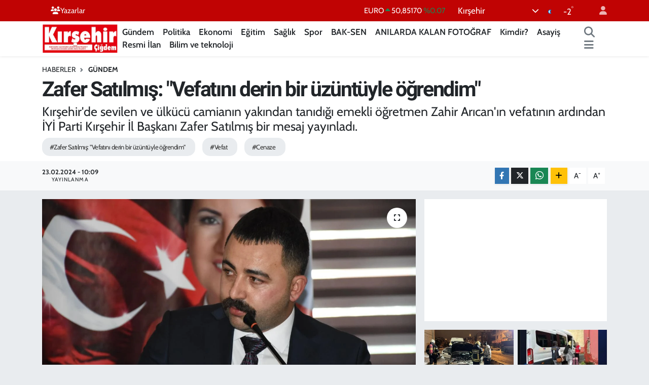

--- FILE ---
content_type: text/html; charset=UTF-8
request_url: https://www.kirsehircigdem.com/zafer-satilmis-vefatini-derin-bir-uzuntuyle-ogrendim
body_size: 19922
content:
<!DOCTYPE html>
<html lang="tr" data-theme="flow">
<head>
<link rel="dns-prefetch" href="//www.kirsehircigdem.com">
<link rel="dns-prefetch" href="//kirsehircigdemcom.teimg.com">
<link rel="dns-prefetch" href="//static.tebilisim.com">
<link rel="dns-prefetch" href="//cdn.p.analitik.bik.gov.tr">
<link rel="dns-prefetch" href="//mc.yandex.ru">
<link rel="dns-prefetch" href="//pagead2.googlesyndication.com">
<link rel="dns-prefetch" href="//www.googletagmanager.com">
<link rel="dns-prefetch" href="//www.facebook.com">
<link rel="dns-prefetch" href="//www.twitter.com">
<link rel="dns-prefetch" href="//www.instagram.com">
<link rel="dns-prefetch" href="//www.youtube.com">
<link rel="dns-prefetch" href="//api.whatsapp.com">
<link rel="dns-prefetch" href="//www.w3.org">
<link rel="dns-prefetch" href="//x.com">
<link rel="dns-prefetch" href="//www.linkedin.com">
<link rel="dns-prefetch" href="//pinterest.com">
<link rel="dns-prefetch" href="//t.me">
<link rel="dns-prefetch" href="//medya.ilan.gov.tr">
<link rel="dns-prefetch" href="//www.google.com">
<link rel="dns-prefetch" href="//tebilisim.com">
<link rel="dns-prefetch" href="//facebook.com">
<link rel="dns-prefetch" href="//twitter.com">

    <meta charset="utf-8">
<title>Zafer Satılmış: &quot;Vefatını derin bir üzüntüyle öğrendim&quot; - Kırşehir Çiğdem | Kırşehirin bağımsız haber sitesi!</title>
<meta name="description" content="Kırşehir&#039;de sevilen ve ülkücü camianın yakından tanıdığı emekli öğretmen Zahir Arıcan&#039;ın vefatının ardından İYİ Parti Kırşehir İl Başkanı Zafer Satılmış bir mesaj yayınladı.">
<meta name="keywords" content="Zafer Satılmış: &quot;Vefatını derin bir üzüntüyle öğrendim&quot;, vefat, cenaze">
<link rel="canonical" href="https://www.kirsehircigdem.com/zafer-satilmis-vefatini-derin-bir-uzuntuyle-ogrendim">
<meta name="viewport" content="width=device-width,initial-scale=1">
<meta name="X-UA-Compatible" content="IE=edge">
<meta name="robots" content="max-image-preview:large">
<meta name="theme-color" content="#c00303">
<meta name="title" content="Zafer Satılmış: &quot;Vefatını derin bir üzüntüyle öğrendim&quot;">
<meta name="articleSection" content="news">
<meta name="datePublished" content="2024-02-23T10:09:00+03:00">
<meta name="dateModified" content="2024-02-23T10:09:00+03:00">
<meta name="articleAuthor" content="Fahrettin Toker">
<meta name="author" content="Fahrettin Toker">
<link rel="amphtml" href="https://www.kirsehircigdem.com/zafer-satilmis-vefatini-derin-bir-uzuntuyle-ogrendim/amp">
<meta property="og:site_name" content="Kırşehir Çiğdem | Kırşehirin bağımsız haber sitesi!">
<meta property="og:title" content="Zafer Satılmış: &quot;Vefatını derin bir üzüntüyle öğrendim&quot;">
<meta property="og:description" content="Kırşehir&#039;de sevilen ve ülkücü camianın yakından tanıdığı emekli öğretmen Zahir Arıcan&#039;ın vefatının ardından İYİ Parti Kırşehir İl Başkanı Zafer Satılmış bir mesaj yayınladı.">
<meta property="og:url" content="https://www.kirsehircigdem.com/zafer-satilmis-vefatini-derin-bir-uzuntuyle-ogrendim">
<meta property="og:image" content="https://kirsehircigdemcom.teimg.com/kirsehircigdem-com/uploads/2023/10/zafer-satilmis.jpeg">
<meta property="og:type" content="article">
<meta property="og:article:published_time" content="2024-02-23T10:09:00+03:00">
<meta property="og:article:modified_time" content="2024-02-23T10:09:00+03:00">
<meta name="twitter:card" content="summary_large_image">
<meta name="twitter:site" content="@kirsehircigdemg">
<meta name="twitter:title" content="Zafer Satılmış: &quot;Vefatını derin bir üzüntüyle öğrendim&quot;">
<meta name="twitter:description" content="Kırşehir&#039;de sevilen ve ülkücü camianın yakından tanıdığı emekli öğretmen Zahir Arıcan&#039;ın vefatının ardından İYİ Parti Kırşehir İl Başkanı Zafer Satılmış bir mesaj yayınladı.">
<meta name="twitter:image" content="https://kirsehircigdemcom.teimg.com/kirsehircigdem-com/uploads/2023/10/zafer-satilmis.jpeg">
<meta name="twitter:url" content="https://www.kirsehircigdem.com/zafer-satilmis-vefatini-derin-bir-uzuntuyle-ogrendim">
<link rel="manifest" href="https://www.kirsehircigdem.com/manifest.json?v=6.6.4" />
<link rel="preload" href="https://static.tebilisim.com/flow/assets/css/font-awesome/fa-solid-900.woff2" as="font" type="font/woff2" crossorigin />
<link rel="preload" href="https://static.tebilisim.com/flow/assets/css/font-awesome/fa-brands-400.woff2" as="font" type="font/woff2" crossorigin />
<link rel="preload" href="https://static.tebilisim.com/flow/assets/css/weather-icons/font/weathericons-regular-webfont.woff2" as="font" type="font/woff2" crossorigin />
<link rel="preload" href="https://static.tebilisim.com/flow/vendor/te/fonts/cabin/cabin.woff2" as="font" type="font/woff2" crossorigin />


<link rel="preload" as="style" href="https://static.tebilisim.com/flow/vendor/te/fonts/cabin.css?v=6.6.4">
<link rel="stylesheet" href="https://static.tebilisim.com/flow/vendor/te/fonts/cabin.css?v=6.6.4">
<link rel="preload" as="style" href="https://static.tebilisim.com/flow/vendor/te/fonts/roboto.css?v=6.6.4">
<link rel="stylesheet" href="https://static.tebilisim.com/flow/vendor/te/fonts/roboto.css?v=6.6.4">

<style>:root {
        --te-link-color: #333;
        --te-link-hover-color: #000;
        --te-font: "Cabin";
        --te-secondary-font: "Roboto";
        --te-h1-font-size: 41px;
        --te-color: #c00303;
        --te-hover-color: #ff0000;
        --mm-ocd-width: 85%!important; /*  Mobil Menü Genişliği */
        --swiper-theme-color: var(--te-color)!important;
        --header-13-color: #ffc107;
    }</style><link rel="preload" as="style" href="https://static.tebilisim.com/flow/assets/vendor/bootstrap/css/bootstrap.min.css?v=6.6.4">
<link rel="stylesheet" href="https://static.tebilisim.com/flow/assets/vendor/bootstrap/css/bootstrap.min.css?v=6.6.4">
<link rel="preload" as="style" href="https://static.tebilisim.com/flow/assets/css/app6.6.4.min.css">
<link rel="stylesheet" href="https://static.tebilisim.com/flow/assets/css/app6.6.4.min.css">



<script type="application/ld+json">{"@context":"https:\/\/schema.org","@type":"WebSite","url":"https:\/\/www.kirsehircigdem.com","potentialAction":{"@type":"SearchAction","target":"https:\/\/www.kirsehircigdem.com\/arama?q={query}","query-input":"required name=query"}}</script>

<script type="application/ld+json">{"@context":"https:\/\/schema.org","@type":"NewsMediaOrganization","url":"https:\/\/www.kirsehircigdem.com","name":"K\u0131r\u015fehir \u00c7i\u011fdem","logo":"https:\/\/kirsehircigdemcom.teimg.com\/kirsehircigdem-com\/images\/banner\/sozcu-box-logo.png","sameAs":["https:\/\/www.facebook.com\/100076045369774","https:\/\/www.twitter.com\/kirsehircigdemg","https:\/\/www.youtube.com\/channel\/UCJjJ8pqH-JCBWrBzMxfUEOw","https:\/\/www.instagram.com\/kirsehircigdemgazetesi"]}</script>

<script type="application/ld+json">{"@context":"https:\/\/schema.org","@graph":[{"@type":"SiteNavigationElement","name":"Ana Sayfa","url":"https:\/\/www.kirsehircigdem.com","@id":"https:\/\/www.kirsehircigdem.com"},{"@type":"SiteNavigationElement","name":"Ekonomi","url":"https:\/\/www.kirsehircigdem.com\/ekonomi","@id":"https:\/\/www.kirsehircigdem.com\/ekonomi"},{"@type":"SiteNavigationElement","name":"Politika","url":"https:\/\/www.kirsehircigdem.com\/politika","@id":"https:\/\/www.kirsehircigdem.com\/politika"},{"@type":"SiteNavigationElement","name":"Spor","url":"https:\/\/www.kirsehircigdem.com\/spor","@id":"https:\/\/www.kirsehircigdem.com\/spor"},{"@type":"SiteNavigationElement","name":"Sa\u011fl\u0131k","url":"https:\/\/www.kirsehircigdem.com\/saglik","@id":"https:\/\/www.kirsehircigdem.com\/saglik"},{"@type":"SiteNavigationElement","name":"\u0130l\u00e7eler","url":"https:\/\/www.kirsehircigdem.com\/ilceler","@id":"https:\/\/www.kirsehircigdem.com\/ilceler"},{"@type":"SiteNavigationElement","name":"K\u00fclt\u00fcr-Sanat","url":"https:\/\/www.kirsehircigdem.com\/kultur-sanat","@id":"https:\/\/www.kirsehircigdem.com\/kultur-sanat"},{"@type":"SiteNavigationElement","name":"G\u00fcndem","url":"https:\/\/www.kirsehircigdem.com\/gundem","@id":"https:\/\/www.kirsehircigdem.com\/gundem"},{"@type":"SiteNavigationElement","name":"Resmi \u0130lan","url":"https:\/\/www.kirsehircigdem.com\/resmi-ilan","@id":"https:\/\/www.kirsehircigdem.com\/resmi-ilan"},{"@type":"SiteNavigationElement","name":"E-Gazete","url":"https:\/\/www.kirsehircigdem.com\/e-gazete","@id":"https:\/\/www.kirsehircigdem.com\/e-gazete"},{"@type":"SiteNavigationElement","name":"E\u011fitim","url":"https:\/\/www.kirsehircigdem.com\/egitim","@id":"https:\/\/www.kirsehircigdem.com\/egitim"},{"@type":"SiteNavigationElement","name":"BAK-SEN","url":"https:\/\/www.kirsehircigdem.com\/bak-sen","@id":"https:\/\/www.kirsehircigdem.com\/bak-sen"},{"@type":"SiteNavigationElement","name":"ANILARDA KALAN FOTO\u011eRAF","url":"https:\/\/www.kirsehircigdem.com\/anilarda-kalan-fotograf","@id":"https:\/\/www.kirsehircigdem.com\/anilarda-kalan-fotograf"},{"@type":"SiteNavigationElement","name":"Genel","url":"https:\/\/www.kirsehircigdem.com\/genel","@id":"https:\/\/www.kirsehircigdem.com\/genel"},{"@type":"SiteNavigationElement","name":"Kimdir?","url":"https:\/\/www.kirsehircigdem.com\/kimdir","@id":"https:\/\/www.kirsehircigdem.com\/kimdir"},{"@type":"SiteNavigationElement","name":"Asayi\u015f","url":"https:\/\/www.kirsehircigdem.com\/asayis-1","@id":"https:\/\/www.kirsehircigdem.com\/asayis-1"},{"@type":"SiteNavigationElement","name":"Bilim ve teknoloji","url":"https:\/\/www.kirsehircigdem.com\/bilim-ve-teknoloji","@id":"https:\/\/www.kirsehircigdem.com\/bilim-ve-teknoloji"},{"@type":"SiteNavigationElement","name":"\u0130leti\u015fim","url":"https:\/\/www.kirsehircigdem.com\/iletisim","@id":"https:\/\/www.kirsehircigdem.com\/iletisim"},{"@type":"SiteNavigationElement","name":"Gizlilik S\u00f6zle\u015fmesi","url":"https:\/\/www.kirsehircigdem.com\/gizlilik-sozlesmesi","@id":"https:\/\/www.kirsehircigdem.com\/gizlilik-sozlesmesi"},{"@type":"SiteNavigationElement","name":"Yazarlar","url":"https:\/\/www.kirsehircigdem.com\/yazarlar","@id":"https:\/\/www.kirsehircigdem.com\/yazarlar"},{"@type":"SiteNavigationElement","name":"Foto Galeri","url":"https:\/\/www.kirsehircigdem.com\/foto-galeri","@id":"https:\/\/www.kirsehircigdem.com\/foto-galeri"},{"@type":"SiteNavigationElement","name":"Video Galeri","url":"https:\/\/www.kirsehircigdem.com\/video","@id":"https:\/\/www.kirsehircigdem.com\/video"},{"@type":"SiteNavigationElement","name":"Biyografiler","url":"https:\/\/www.kirsehircigdem.com\/biyografi","@id":"https:\/\/www.kirsehircigdem.com\/biyografi"},{"@type":"SiteNavigationElement","name":"Seri \u0130lanlar","url":"https:\/\/www.kirsehircigdem.com\/ilan","@id":"https:\/\/www.kirsehircigdem.com\/ilan"},{"@type":"SiteNavigationElement","name":"R\u00f6portajlar","url":"https:\/\/www.kirsehircigdem.com\/roportaj","@id":"https:\/\/www.kirsehircigdem.com\/roportaj"},{"@type":"SiteNavigationElement","name":"Anketler","url":"https:\/\/www.kirsehircigdem.com\/anketler","@id":"https:\/\/www.kirsehircigdem.com\/anketler"},{"@type":"SiteNavigationElement","name":"Merkez Bug\u00fcn, Yar\u0131n ve 1 Haftal\u0131k Hava Durumu Tahmini","url":"https:\/\/www.kirsehircigdem.com\/merkez-hava-durumu","@id":"https:\/\/www.kirsehircigdem.com\/merkez-hava-durumu"},{"@type":"SiteNavigationElement","name":"Merkez Namaz Vakitleri","url":"https:\/\/www.kirsehircigdem.com\/merkez-namaz-vakitleri","@id":"https:\/\/www.kirsehircigdem.com\/merkez-namaz-vakitleri"},{"@type":"SiteNavigationElement","name":"Puan Durumu ve Fikst\u00fcr","url":"https:\/\/www.kirsehircigdem.com\/futbol\/st-super-lig-puan-durumu-ve-fikstur","@id":"https:\/\/www.kirsehircigdem.com\/futbol\/st-super-lig-puan-durumu-ve-fikstur"}]}</script>

<script type="application/ld+json">{"@context":"https:\/\/schema.org","@type":"BreadcrumbList","itemListElement":[{"@type":"ListItem","position":1,"item":{"@type":"Thing","@id":"https:\/\/www.kirsehircigdem.com","name":"Haberler"}}]}</script>
<script type="application/ld+json">{"@context":"https:\/\/schema.org","@type":"NewsArticle","headline":"Zafer Sat\u0131lm\u0131\u015f: \"Vefat\u0131n\u0131 derin bir \u00fcz\u00fcnt\u00fcyle \u00f6\u011frendim\"","articleSection":"G\u00fcndem","dateCreated":"2024-02-23T10:09:00+03:00","datePublished":"2024-02-23T10:09:00+03:00","dateModified":"2024-02-23T10:09:00+03:00","wordCount":108,"genre":"news","mainEntityOfPage":{"@type":"WebPage","@id":"https:\/\/www.kirsehircigdem.com\/zafer-satilmis-vefatini-derin-bir-uzuntuyle-ogrendim"},"articleBody":"<p>K\u0131r\u015fehir'de sevilen ve \u00fclk\u00fcc\u00fc camian\u0131n yak\u0131ndan tan\u0131d\u0131\u011f\u0131 emekli \u00f6\u011fretmen Zahir Ar\u0131can'\u0131n vefat\u0131n\u0131n ard\u0131ndan \u0130Y\u0130 Parti K\u0131r\u015fehir \u0130l Ba\u015fkan\u0131 Zafer Sat\u0131lm\u0131\u015f bir mesaj yay\u0131nlad\u0131.&nbsp;<\/p>\r\n\r\n<p>Ba\u015fkan Zafer Sat\u0131lm\u0131\u015f yay\u0131nlad\u0131\u011f\u0131 mesaj\u0131nda; \"\u00dclk\u00fcc\u00fc camian\u0131n yak\u0131ndan tan\u0131d\u0131\u011f\u0131, her zaman T\u00fcrk Milliyet\u00e7ili\u011fini savunan, sevdi\u011fimiz k\u0131ymetli a\u011fabeyim emekli \u00f6\u011fretmen Zahir Ar\u0131can\u2019\u0131n vefat etti\u011fini derin bir \u00fcz\u00fcnt\u00fcyle \u00f6\u011frendim. Merhum \u00f6\u011fretmenimize, Allah\u2019tan rahmet, ac\u0131l\u0131 ailesine ve yak\u0131nlar\u0131na ba\u015fsa\u011fl\u0131\u011f\u0131 diliyorum\" ifadelerini kulland\u0131.<\/p>\r\n\r\n<p>(HABER: FAHRETT\u0130N TOKER)<\/p>","description":"K\u0131r\u015fehir'de sevilen ve \u00fclk\u00fcc\u00fc camian\u0131n yak\u0131ndan tan\u0131d\u0131\u011f\u0131 emekli \u00f6\u011fretmen Zahir Ar\u0131can'\u0131n vefat\u0131n\u0131n ard\u0131ndan \u0130Y\u0130 Parti K\u0131r\u015fehir \u0130l Ba\u015fkan\u0131 Zafer Sat\u0131lm\u0131\u015f bir mesaj yay\u0131nlad\u0131.","inLanguage":"tr-TR","keywords":["Zafer Sat\u0131lm\u0131\u015f: \"Vefat\u0131n\u0131 derin bir \u00fcz\u00fcnt\u00fcyle \u00f6\u011frendim\"","vefat","cenaze"],"image":{"@type":"ImageObject","url":"https:\/\/kirsehircigdemcom.teimg.com\/crop\/1280x720\/kirsehircigdem-com\/uploads\/2023\/10\/zafer-satilmis.jpeg","width":"1280","height":"720","caption":"Zafer Sat\u0131lm\u0131\u015f: \"Vefat\u0131n\u0131 derin bir \u00fcz\u00fcnt\u00fcyle \u00f6\u011frendim\""},"publishingPrinciples":"https:\/\/www.kirsehircigdem.com\/gizlilik-sozlesmesi","isFamilyFriendly":"http:\/\/schema.org\/True","isAccessibleForFree":"http:\/\/schema.org\/True","publisher":{"@type":"Organization","name":"K\u0131r\u015fehir \u00c7i\u011fdem","image":"https:\/\/kirsehircigdemcom.teimg.com\/kirsehircigdem-com\/images\/banner\/sozcu-box-logo.png","logo":{"@type":"ImageObject","url":"https:\/\/kirsehircigdemcom.teimg.com\/kirsehircigdem-com\/images\/banner\/sozcu-box-logo.png","width":"640","height":"375"}},"author":{"@type":"Person","name":"Fahrettin Toker","honorificPrefix":"","jobTitle":"Gazeteci","url":null}}</script>




<script>!function(){var t=document.createElement("script");t.setAttribute("src",'https://cdn.p.analitik.bik.gov.tr/tracker'+(typeof Intl!=="undefined"?(typeof (Intl||"").PluralRules!=="undefined"?'1':typeof Promise!=="undefined"?'2':typeof MutationObserver!=='undefined'?'3':'4'):'4')+'.js'),t.setAttribute("data-website-id","76a3305c-9d4e-4964-bcf6-529ceafcb1f5"),t.setAttribute("data-host-url",'//76a3305c-9d4e-4964-bcf6-529ceafcb1f5.collector.p.analitik.bik.gov.tr'),document.head.appendChild(t)}();</script>
<meta name="google-adsense-account" content="ca-pub-6877895582367212">
<!-- Yandex.Metrika counter -->
<script type="text/javascript" >
   (function(m,e,t,r,i,k,a){m[i]=m[i]||function(){(m[i].a=m[i].a||[]).push(arguments)};
   m[i].l=1*new Date();
   for (var j = 0; j < document.scripts.length; j++) {if (document.scripts[j].src === r) { return; }}
   k=e.createElement(t),a=e.getElementsByTagName(t)[0],k.async=1,k.src=r,a.parentNode.insertBefore(k,a)})
   (window, document, "script", "https://mc.yandex.ru/metrika/tag.js", "ym");

   ym(101109739, "init", {
        clickmap:true,
        trackLinks:true,
        accurateTrackBounce:true
   });
</script>
<noscript><div><img src="https://mc.yandex.ru/watch/101109739" style="position:absolute; left:-9999px;" alt="" /></div></noscript>
<!-- /Yandex.Metrika counter -->

<script async src="https://pagead2.googlesyndication.com/pagead/js/adsbygoogle.js?client=ca-pub-6877895582367212"
     crossorigin="anonymous"></script>



<script async data-cfasync="false"
	src="https://www.googletagmanager.com/gtag/js?id=G-28GX4YB37N"></script>
<script data-cfasync="false">
	window.dataLayer = window.dataLayer || [];
	  function gtag(){dataLayer.push(arguments);}
	  gtag('js', new Date());
	  gtag('config', 'G-28GX4YB37N');
</script>




</head>




<body class="d-flex flex-column min-vh-100">

    
    

    <header class="header-4">
    <div class="top-header d-none d-lg-block">
        <div class="container">
            <div class="d-flex justify-content-between align-items-center">

                <ul  class="top-menu nav small sticky-top">
        <li class="nav-item   ">
        <a href="https://www.kirsehircigdem.com/yazarlar" class="nav-link text-light" target="_self" title="Yazarlar"><i class="fa fa-users text-light mr-1"></i>Yazarlar</a>
        
    </li>
    </ul>


                                    <div class="position-relative overflow-hidden ms-auto text-end" style="height: 36px;">
                        <!-- PİYASALAR -->
        <div class="newsticker mini small">
        <ul class="newsticker__list list-unstyled" data-header="4">
            <li class="newsticker__item col dolar">DOLAR
                <span class="text-success"><i class="fa fa-caret-up"></i></span>
                <span class="value">43,28090</span>
                <span class="text-success">%0.01</span>
            </li>
            <li class="newsticker__item col euro">EURO
                <span class="text-success"><i class="fa fa-caret-up"></i></span>
                <span class="value">50,85170</span>
                <span class="text-success">%0.07</span>
            </li>
            <li class="newsticker__item col euro">STERLİN
                <span class="text-success"><i class="fa fa-caret-up"></i></span>
                <span class="value">58,32060</span>
                <span class="text-success">%0.03</span>
            </li>
            <li class="newsticker__item col altin">G.ALTIN
                <span class="text-success"><i class="fa fa-caret-up"></i></span>
                <span class="value">6628,33000</span>
                <span class="text-success">%0.31</span>
            </li>
            <li class="newsticker__item col bist">BİST100
                <span class="text-success"><i class="fa fa-caret-up"></i></span>
                <span class="value">12.806,00</span>
                <span class="text-success">%45</span>
            </li>
            <li class="newsticker__item col btc">BITCOIN
                <span class="text-danger"><i class="fa fa-caret-down"></i></span>
                <span class="value">89.378,40</span>
                <span class="text-danger">%-3.87</span>
            </li>
        </ul>
    </div>
    

                    </div>
                    <div class="d-flex justify-content-end align-items-center text-light ms-4 weather-widget mini">
                        <!-- HAVA DURUMU -->

<input type="hidden" name="widget_setting_weathercity" value="39.14583000,34.16389000" />

            <div class="weather d-none d-xl-block me-2" data-header="4">
            <div class="custom-selectbox text-white" onclick="toggleDropdown(this)" style="width: 100%">
    <div class="d-flex justify-content-between align-items-center">
        <span style="">Kırşehir</span>
        <i class="fas fa-chevron-down" style="font-size: 14px"></i>
    </div>
    <ul class="bg-white text-dark overflow-widget" style="min-height: 100px; max-height: 300px">
                        <li>
            <a href="https://www.kirsehircigdem.com/kirsehir-akcakent-hava-durumu" title="Akçakent Hava Durumu" class="text-dark">
                Akçakent
            </a>
        </li>
                        <li>
            <a href="https://www.kirsehircigdem.com/kirsehir-akpinar-hava-durumu" title="Akpınar Hava Durumu" class="text-dark">
                Akpınar
            </a>
        </li>
                        <li>
            <a href="https://www.kirsehircigdem.com/kirsehir-boztepe-hava-durumu" title="Boztepe Hava Durumu" class="text-dark">
                Boztepe
            </a>
        </li>
                        <li>
            <a href="https://www.kirsehircigdem.com/kirsehir-cicekdagi-hava-durumu" title="Çiçekdağı Hava Durumu" class="text-dark">
                Çiçekdağı
            </a>
        </li>
                        <li>
            <a href="https://www.kirsehircigdem.com/kirsehir-kaman-hava-durumu" title="Kaman Hava Durumu" class="text-dark">
                Kaman
            </a>
        </li>
                        <li>
            <a href="https://www.kirsehircigdem.com/kirsehir-hava-durumu" title="Kırşehir Hava Durumu" class="text-dark">
                Kırşehir
            </a>
        </li>
                        <li>
            <a href="https://www.kirsehircigdem.com/kirsehir-mucur-hava-durumu" title="Mucur Hava Durumu" class="text-dark">
                Mucur
            </a>
        </li>
            </ul>
</div>

        </div>
        <div class="d-none d-xl-block" data-header="4">
            <span class="lead me-2">
                <img src="//cdn.weatherapi.com/weather/64x64/night/113.png" class="condition" width="26" height="26" alt="-2" />
            </span>
            <span class="degree text-white">-2</span><sup class="text-white">°</sup>
        </div>
    
<div data-location='{"city":"TUXX0014"}' class="d-none"></div>


                    </div>
                                <ul class="nav ms-4">
                    <li class="nav-item ms-2"><a class="nav-link pe-0" href="/member/login" title="Üyelik Girişi" target="_blank"><i class="fa fa-user"></i></a></li>
                </ul>
            </div>
        </div>
    </div>
    <nav class="main-menu navbar navbar-expand-lg bg-white shadow-sm py-1">
        <div class="container">
            <div class="d-lg-none">
                <a href="#menu" title="Ana Menü"><i class="fa fa-bars fa-lg"></i></a>
            </div>
            <div>
                                <a class="navbar-brand me-0" href="/" title="Kırşehir Çiğdem | Kırşehirin bağımsız haber sitesi!">
                    <img src="https://kirsehircigdemcom.teimg.com/kirsehircigdem-com/images/banner/sozcu-box-logo.png" alt="Kırşehir Çiğdem | Kırşehirin bağımsız haber sitesi!" width="150" height="40" class="light-mode img-fluid flow-logo">
<img src="https://kirsehircigdemcom.teimg.com/kirsehircigdem-com/images/banner/sozcu-box-logo.png" alt="Kırşehir Çiğdem | Kırşehirin bağımsız haber sitesi!" width="150" height="40" class="dark-mode img-fluid flow-logo d-none">

                </a>
                            </div>
            <div class="d-none d-lg-block">
                <ul  class="nav fw-semibold">
        <li class="nav-item   ">
        <a href="/gundem" class="nav-link nav-link text-dark" target="_self" title="Gündem">Gündem</a>
        
    </li>
        <li class="nav-item   ">
        <a href="/politika" class="nav-link nav-link text-dark" target="_self" title="Politika">Politika</a>
        
    </li>
        <li class="nav-item   ">
        <a href="/ekonomi" class="nav-link nav-link text-dark" target="_self" title="Ekonomi">Ekonomi</a>
        
    </li>
        <li class="nav-item   ">
        <a href="/egitim" class="nav-link nav-link text-dark" target="_self" title="Eğitim">Eğitim</a>
        
    </li>
        <li class="nav-item   ">
        <a href="/saglik" class="nav-link nav-link text-dark" target="_self" title="Sağlık">Sağlık</a>
        
    </li>
        <li class="nav-item   ">
        <a href="/spor" class="nav-link nav-link text-dark" target="_self" title="Spor">Spor</a>
        
    </li>
        <li class="nav-item   ">
        <a href="/bak-sen" class="nav-link nav-link text-dark" target="_self" title="BAK-SEN">BAK-SEN</a>
        
    </li>
        <li class="nav-item   ">
        <a href="/anilarda-kalan-fotograf" class="nav-link nav-link text-dark" target="_self" title="ANILARDA KALAN FOTOĞRAF">ANILARDA KALAN FOTOĞRAF</a>
        
    </li>
        <li class="nav-item   ">
        <a href="/kimdir" class="nav-link nav-link text-dark" target="_self" title="Kimdir?">Kimdir?</a>
        
    </li>
        <li class="nav-item   ">
        <a href="/asayis-1" class="nav-link nav-link text-dark" target="_self" title="Asayiş">Asayiş</a>
        
    </li>
        <li class="nav-item   ">
        <a href="/resmi-ilan" class="nav-link nav-link text-dark" target="_self" title="Resmi İlan">Resmi İlan</a>
        
    </li>
        <li class="nav-item   ">
        <a href="/bilim-ve-teknoloji" class="nav-link nav-link text-dark" target="_self" title="Bilim ve teknoloji">Bilim ve teknoloji</a>
        
    </li>
    </ul>

            </div>
            <ul class="navigation-menu nav d-flex align-items-center">
                <li class="nav-item">
                    <a href="/arama" class="nav-link" title="Ara">
                        <i class="fa fa-search fa-lg text-secondary"></i>
                    </a>
                </li>
                
                <li class="nav-item dropdown d-none d-lg-block position-static">
                    <a class="nav-link p-0 ms-2 text-secondary" data-bs-toggle="dropdown" href="#" aria-haspopup="true" aria-expanded="false" title="Ana Menü"><i class="fa fa-bars fa-lg"></i></a>
                    <div class="mega-menu dropdown-menu dropdown-menu-end text-capitalize shadow-lg border-0 rounded-0">

    <div class="row g-3 small p-3">

                <div class="col">
            <div class="extra-sections bg-light p-3 border">
                <a href="https://www.kirsehircigdem.com/kirsehir-nobetci-eczaneler" title="Kırşehir Nöbetçi Eczaneler" class="d-block border-bottom pb-2 mb-2" target="_self"><i class="fa-solid fa-capsules me-2"></i>Kırşehir Nöbetçi Eczaneler</a>
<a href="https://www.kirsehircigdem.com/kirsehir-hava-durumu" title="Kırşehir Hava Durumu" class="d-block border-bottom pb-2 mb-2" target="_self"><i class="fa-solid fa-cloud-sun me-2"></i>Kırşehir Hava Durumu</a>
<a href="https://www.kirsehircigdem.com/kirsehir-namaz-vakitleri" title="Kırşehir Namaz Vakitleri" class="d-block border-bottom pb-2 mb-2" target="_self"><i class="fa-solid fa-mosque me-2"></i>Kırşehir Namaz Vakitleri</a>
<a href="https://www.kirsehircigdem.com/kirsehir-trafik-durumu" title="Kırşehir Trafik Yoğunluk Haritası" class="d-block border-bottom pb-2 mb-2" target="_self"><i class="fa-solid fa-car me-2"></i>Kırşehir Trafik Yoğunluk Haritası</a>
<a href="https://www.kirsehircigdem.com/futbol/super-lig-puan-durumu-ve-fikstur" title="Süper Lig Puan Durumu ve Fikstür" class="d-block border-bottom pb-2 mb-2" target="_self"><i class="fa-solid fa-chart-bar me-2"></i>Süper Lig Puan Durumu ve Fikstür</a>
<a href="https://www.kirsehircigdem.com/tum-mansetler" title="Tüm Manşetler" class="d-block border-bottom pb-2 mb-2" target="_self"><i class="fa-solid fa-newspaper me-2"></i>Tüm Manşetler</a>
<a href="https://www.kirsehircigdem.com/sondakika-haberleri" title="Son Dakika Haberleri" class="d-block border-bottom pb-2 mb-2" target="_self"><i class="fa-solid fa-bell me-2"></i>Son Dakika Haberleri</a>

            </div>
        </div>
        
        <div class="col">
        <a href="/ilceler" class="d-block border-bottom  pb-2 mb-2" target="_self" title="İlçeler">İlçeler</a>
            <a href="/bak-sen" class="d-block border-bottom  pb-2 mb-2" target="_self" title="BAK-SEN">BAK-SEN</a>
            <a href="/anilarda-kalan-fotograf" class="d-block border-bottom  pb-2 mb-2" target="_self" title="ANILARDA KALAN FOTOĞRAF">ANILARDA KALAN FOTOĞRAF</a>
            <a href="/surmanset" class="d-block border-bottom  pb-2 mb-2" target="_self" title="Sürmanşet">Sürmanşet</a>
            <a href="/manset" class="d-block border-bottom  pb-2 mb-2" target="_self" title="Manşet">Manşet</a>
            <a href="/kultur-sanat" class="d-block border-bottom  pb-2 mb-2" target="_self" title="Kültür-Sanat">Kültür-Sanat</a>
            <a href="/resmi-ilan" class="d-block  pb-2 mb-2" target="_self" title="Resmi İlan">Resmi İlan</a>
        </div><div class="col">
            <a href="/e-gazete" class="d-block border-bottom  pb-2 mb-2" target="_self" title="E-Gazete">E-Gazete</a>
        </div>


    </div>

    <div class="p-3 bg-light">
                <a class="me-3"
            href="https://www.facebook.com/100076045369774" target="_blank" rel="nofollow noreferrer noopener"><i class="fab fa-facebook me-2 text-navy"></i> Facebook</a>
                        <a class="me-3"
            href="https://www.twitter.com/kirsehircigdemg" target="_blank" rel="nofollow noreferrer noopener"><i class="fab fa-x-twitter "></i> Twitter</a>
                        <a class="me-3"
            href="https://www.instagram.com/kirsehircigdemgazetesi" target="_blank" rel="nofollow noreferrer noopener"><i class="fab fa-instagram me-2 text-magenta"></i> Instagram</a>
                                <a class="me-3"
            href="https://www.youtube.com/channel/UCJjJ8pqH-JCBWrBzMxfUEOw" target="_blank" rel="nofollow noreferrer noopener"><i class="fab fa-youtube me-2 text-danger"></i> Youtube</a>
                                                <a class="" href="https://api.whatsapp.com/send?phone=0543 639 88 20" title="Whatsapp" rel="nofollow noreferrer noopener"><i
            class="fab fa-whatsapp me-2 text-navy"></i> WhatsApp İhbar Hattı</a>    </div>

    <div class="mega-menu-footer p-2 bg-te-color">
        <a class="dropdown-item text-white" href="/kunye" title="Künye / İletişim"><i class="fa fa-id-card me-2"></i> Künye / İletişim</a>
        <a class="dropdown-item text-white" href="/iletisim" title="Bize Ulaşın"><i class="fa fa-envelope me-2"></i> Bize Ulaşın</a>
        <a class="dropdown-item text-white" href="/rss-baglantilari" title="RSS Bağlantıları"><i class="fa fa-rss me-2"></i> RSS Bağlantıları</a>
        <a class="dropdown-item text-white" href="/member/login" title="Üyelik Girişi"><i class="fa fa-user me-2"></i> Üyelik Girişi</a>
    </div>


</div>

                </li>
            </ul>
        </div>
    </nav>
    <ul  class="mobile-categories d-lg-none list-inline bg-white">
        <li class="list-inline-item">
        <a href="/gundem" class="text-dark" target="_self" title="Gündem">
                Gündem
        </a>
    </li>
        <li class="list-inline-item">
        <a href="/politika" class="text-dark" target="_self" title="Politika">
                Politika
        </a>
    </li>
        <li class="list-inline-item">
        <a href="/ekonomi" class="text-dark" target="_self" title="Ekonomi">
                Ekonomi
        </a>
    </li>
        <li class="list-inline-item">
        <a href="/egitim" class="text-dark" target="_self" title="Eğitim">
                Eğitim
        </a>
    </li>
        <li class="list-inline-item">
        <a href="/saglik" class="text-dark" target="_self" title="Sağlık">
                Sağlık
        </a>
    </li>
        <li class="list-inline-item">
        <a href="/spor" class="text-dark" target="_self" title="Spor">
                Spor
        </a>
    </li>
        <li class="list-inline-item">
        <a href="/bak-sen" class="text-dark" target="_self" title="BAK-SEN">
                BAK-SEN
        </a>
    </li>
        <li class="list-inline-item">
        <a href="/anilarda-kalan-fotograf" class="text-dark" target="_self" title="ANILARDA KALAN FOTOĞRAF">
                ANILARDA KALAN FOTOĞRAF
        </a>
    </li>
        <li class="list-inline-item">
        <a href="/kimdir" class="text-dark" target="_self" title="Kimdir?">
                Kimdir?
        </a>
    </li>
        <li class="list-inline-item">
        <a href="/asayis-1" class="text-dark" target="_self" title="Asayiş">
                Asayiş
        </a>
    </li>
        <li class="list-inline-item">
        <a href="/resmi-ilan" class="text-dark" target="_self" title="Resmi İlan">
                Resmi İlan
        </a>
    </li>
        <li class="list-inline-item">
        <a href="/bilim-ve-teknoloji" class="text-dark" target="_self" title="Bilim ve teknoloji">
                Bilim ve teknoloji
        </a>
    </li>
    </ul>


</header>






<main class="single overflow-hidden" style="min-height: 300px">

            
    
    <div class="infinite" data-show-advert="1">

    

    <div class="infinite-item d-block" data-id="127109" data-category-id="81" data-reference="TE\Archive\Models\Archive" data-json-url="/service/json/featured-infinite.json">

        

        <div class="post-header pt-3 bg-white">

    <div class="container">

        
        <nav class="meta-category d-flex justify-content-lg-start" style="--bs-breadcrumb-divider: url(&#34;data:image/svg+xml,%3Csvg xmlns='http://www.w3.org/2000/svg' width='8' height='8'%3E%3Cpath d='M2.5 0L1 1.5 3.5 4 1 6.5 2.5 8l4-4-4-4z' fill='%236c757d'/%3E%3C/svg%3E&#34;);" aria-label="breadcrumb">
        <ol class="breadcrumb mb-0">
            <li class="breadcrumb-item"><a href="https://www.kirsehircigdem.com" class="breadcrumb_link" target="_self">Haberler</a></li>
            <li class="breadcrumb-item active fw-bold" aria-current="page"><a href="/gundem" target="_self" class="breadcrumb_link text-dark" title="Gündem">Gündem</a></li>
        </ol>
</nav>

        <h1 class="h2 fw-bold text-lg-start headline my-2" itemprop="headline">Zafer Satılmış: &quot;Vefatını derin bir üzüntüyle öğrendim&quot;</h1>
        
        <h2 class="lead text-lg-start text-dark my-2 description" itemprop="description">Kırşehir&#039;de sevilen ve ülkücü camianın yakından tanıdığı emekli öğretmen Zahir Arıcan&#039;ın vefatının ardından İYİ Parti Kırşehir İl Başkanı Zafer Satılmış bir mesaj yayınladı.</h2>
        
        <div class="news-tags">
        <a href="https://www.kirsehircigdem.com/haberleri/zafer-satilmis-vefatini-derin-bir-uzuntuyle-ogrendim" title="Zafer Satılmış: &quot;Vefatını derin bir üzüntüyle öğrendim&quot;" class="news-tags__link" rel="nofollow">#Zafer Satılmış: &quot;Vefatını derin bir üzüntüyle öğrendim&quot;</a>
        <a href="https://www.kirsehircigdem.com/haberleri/vefat" title="vefat" class="news-tags__link" rel="nofollow">#Vefat</a>
        <a href="https://www.kirsehircigdem.com/haberleri/cenaze" title="cenaze" class="news-tags__link" rel="nofollow">#Cenaze</a>
    </div>

    </div>

    <div class="bg-light py-1">
        <div class="container d-flex justify-content-between align-items-center">

            <div class="meta-author">
    
    <div class="box">
    <time class="fw-bold">23.02.2024 - 10:09</time>
    <span class="info">Yayınlanma</span>
</div>

    
    
    

</div>


            <div class="share-area justify-content-end align-items-center d-none d-lg-flex">

    <div class="mobile-share-button-container mb-2 d-block d-md-none">
    <button
        class="btn btn-primary btn-sm rounded-0 shadow-sm w-100"
        onclick="handleMobileShare(event, 'Zafer Satılmış: \&quot;Vefatını derin bir üzüntüyle öğrendim\&quot;', 'https://www.kirsehircigdem.com/zafer-satilmis-vefatini-derin-bir-uzuntuyle-ogrendim')"
        title="Paylaş"
    >
        <i class="fas fa-share-alt me-2"></i>Paylaş
    </button>
</div>

<div class="social-buttons-new d-none d-md-flex justify-content-between">
    <a
        href="https://www.facebook.com/sharer/sharer.php?u=https%3A%2F%2Fwww.kirsehircigdem.com%2Fzafer-satilmis-vefatini-derin-bir-uzuntuyle-ogrendim"
        onclick="initiateDesktopShare(event, 'facebook')"
        class="btn btn-primary btn-sm rounded-0 shadow-sm me-1"
        title="Facebook'ta Paylaş"
        data-platform="facebook"
        data-share-url="https://www.kirsehircigdem.com/zafer-satilmis-vefatini-derin-bir-uzuntuyle-ogrendim"
        data-share-title="Zafer Satılmış: &quot;Vefatını derin bir üzüntüyle öğrendim&quot;"
        rel="noreferrer nofollow noopener external"
    >
        <i class="fab fa-facebook-f"></i>
    </a>

    <a
        href="https://x.com/intent/tweet?url=https%3A%2F%2Fwww.kirsehircigdem.com%2Fzafer-satilmis-vefatini-derin-bir-uzuntuyle-ogrendim&text=Zafer+Sat%C4%B1lm%C4%B1%C5%9F%3A+%22Vefat%C4%B1n%C4%B1+derin+bir+%C3%BCz%C3%BCnt%C3%BCyle+%C3%B6%C4%9Frendim%22"
        onclick="initiateDesktopShare(event, 'twitter')"
        class="btn btn-dark btn-sm rounded-0 shadow-sm me-1"
        title="X'de Paylaş"
        data-platform="twitter"
        data-share-url="https://www.kirsehircigdem.com/zafer-satilmis-vefatini-derin-bir-uzuntuyle-ogrendim"
        data-share-title="Zafer Satılmış: &quot;Vefatını derin bir üzüntüyle öğrendim&quot;"
        rel="noreferrer nofollow noopener external"
    >
        <i class="fab fa-x-twitter text-white"></i>
    </a>

    <a
        href="https://api.whatsapp.com/send?text=Zafer+Sat%C4%B1lm%C4%B1%C5%9F%3A+%22Vefat%C4%B1n%C4%B1+derin+bir+%C3%BCz%C3%BCnt%C3%BCyle+%C3%B6%C4%9Frendim%22+-+https%3A%2F%2Fwww.kirsehircigdem.com%2Fzafer-satilmis-vefatini-derin-bir-uzuntuyle-ogrendim"
        onclick="initiateDesktopShare(event, 'whatsapp')"
        class="btn btn-success btn-sm rounded-0 btn-whatsapp shadow-sm me-1"
        title="Whatsapp'ta Paylaş"
        data-platform="whatsapp"
        data-share-url="https://www.kirsehircigdem.com/zafer-satilmis-vefatini-derin-bir-uzuntuyle-ogrendim"
        data-share-title="Zafer Satılmış: &quot;Vefatını derin bir üzüntüyle öğrendim&quot;"
        rel="noreferrer nofollow noopener external"
    >
        <i class="fab fa-whatsapp fa-lg"></i>
    </a>

    <div class="dropdown">
        <button class="dropdownButton btn btn-sm rounded-0 btn-warning border-none shadow-sm me-1" type="button" data-bs-toggle="dropdown" name="socialDropdownButton" title="Daha Fazla">
            <i id="icon" class="fa fa-plus"></i>
        </button>

        <ul class="dropdown-menu dropdown-menu-end border-0 rounded-1 shadow">
            <li>
                <a
                    href="https://www.linkedin.com/sharing/share-offsite/?url=https%3A%2F%2Fwww.kirsehircigdem.com%2Fzafer-satilmis-vefatini-derin-bir-uzuntuyle-ogrendim"
                    class="dropdown-item"
                    onclick="initiateDesktopShare(event, 'linkedin')"
                    data-platform="linkedin"
                    data-share-url="https://www.kirsehircigdem.com/zafer-satilmis-vefatini-derin-bir-uzuntuyle-ogrendim"
                    data-share-title="Zafer Satılmış: &quot;Vefatını derin bir üzüntüyle öğrendim&quot;"
                    rel="noreferrer nofollow noopener external"
                    title="Linkedin"
                >
                    <i class="fab fa-linkedin text-primary me-2"></i>Linkedin
                </a>
            </li>
            <li>
                <a
                    href="https://pinterest.com/pin/create/button/?url=https%3A%2F%2Fwww.kirsehircigdem.com%2Fzafer-satilmis-vefatini-derin-bir-uzuntuyle-ogrendim&description=Zafer+Sat%C4%B1lm%C4%B1%C5%9F%3A+%22Vefat%C4%B1n%C4%B1+derin+bir+%C3%BCz%C3%BCnt%C3%BCyle+%C3%B6%C4%9Frendim%22&media="
                    class="dropdown-item"
                    onclick="initiateDesktopShare(event, 'pinterest')"
                    data-platform="pinterest"
                    data-share-url="https://www.kirsehircigdem.com/zafer-satilmis-vefatini-derin-bir-uzuntuyle-ogrendim"
                    data-share-title="Zafer Satılmış: &quot;Vefatını derin bir üzüntüyle öğrendim&quot;"
                    rel="noreferrer nofollow noopener external"
                    title="Pinterest"
                >
                    <i class="fab fa-pinterest text-danger me-2"></i>Pinterest
                </a>
            </li>
            <li>
                <a
                    href="https://t.me/share/url?url=https%3A%2F%2Fwww.kirsehircigdem.com%2Fzafer-satilmis-vefatini-derin-bir-uzuntuyle-ogrendim&text=Zafer+Sat%C4%B1lm%C4%B1%C5%9F%3A+%22Vefat%C4%B1n%C4%B1+derin+bir+%C3%BCz%C3%BCnt%C3%BCyle+%C3%B6%C4%9Frendim%22"
                    class="dropdown-item"
                    onclick="initiateDesktopShare(event, 'telegram')"
                    data-platform="telegram"
                    data-share-url="https://www.kirsehircigdem.com/zafer-satilmis-vefatini-derin-bir-uzuntuyle-ogrendim"
                    data-share-title="Zafer Satılmış: &quot;Vefatını derin bir üzüntüyle öğrendim&quot;"
                    rel="noreferrer nofollow noopener external"
                    title="Telegram"
                >
                    <i class="fab fa-telegram-plane text-primary me-2"></i>Telegram
                </a>
            </li>
            <li class="border-0">
                <a class="dropdown-item" href="javascript:void(0)" onclick="printContent(event)" title="Yazdır">
                    <i class="fas fa-print text-dark me-2"></i>
                    Yazdır
                </a>
            </li>
            <li class="border-0">
                <a class="dropdown-item" href="javascript:void(0)" onclick="copyURL(event, 'https://www.kirsehircigdem.com/zafer-satilmis-vefatini-derin-bir-uzuntuyle-ogrendim')" rel="noreferrer nofollow noopener external" title="Bağlantıyı Kopyala">
                    <i class="fas fa-link text-dark me-2"></i>
                    Kopyala
                </a>
            </li>
        </ul>
    </div>
</div>

<script>
    var shareableModelId = 127109;
    var shareableModelClass = 'TE\\Archive\\Models\\Archive';

    function shareCount(id, model, platform, url) {
        fetch("https://www.kirsehircigdem.com/sharecount", {
            method: 'POST',
            headers: {
                'Content-Type': 'application/json',
                'X-CSRF-TOKEN': document.querySelector('meta[name="csrf-token"]')?.getAttribute('content')
            },
            body: JSON.stringify({ id, model, platform, url })
        }).catch(err => console.error('Share count fetch error:', err));
    }

    function goSharePopup(url, title, width = 600, height = 400) {
        const left = (screen.width - width) / 2;
        const top = (screen.height - height) / 2;
        window.open(
            url,
            title,
            `width=${width},height=${height},left=${left},top=${top},resizable=yes,scrollbars=yes`
        );
    }

    async function handleMobileShare(event, title, url) {
        event.preventDefault();

        if (shareableModelId && shareableModelClass) {
            shareCount(shareableModelId, shareableModelClass, 'native_mobile_share', url);
        }

        const isAndroidWebView = navigator.userAgent.includes('Android') && !navigator.share;

        if (isAndroidWebView) {
            window.location.href = 'androidshare://paylas?title=' + encodeURIComponent(title) + '&url=' + encodeURIComponent(url);
            return;
        }

        if (navigator.share) {
            try {
                await navigator.share({ title: title, url: url });
            } catch (error) {
                if (error.name !== 'AbortError') {
                    console.error('Web Share API failed:', error);
                }
            }
        } else {
            alert("Bu cihaz paylaşımı desteklemiyor.");
        }
    }

    function initiateDesktopShare(event, platformOverride = null) {
        event.preventDefault();
        const anchor = event.currentTarget;
        const platform = platformOverride || anchor.dataset.platform;
        const webShareUrl = anchor.href;
        const contentUrl = anchor.dataset.shareUrl || webShareUrl;

        if (shareableModelId && shareableModelClass && platform) {
            shareCount(shareableModelId, shareableModelClass, platform, contentUrl);
        }

        goSharePopup(webShareUrl, platform ? platform.charAt(0).toUpperCase() + platform.slice(1) : "Share");
    }

    function copyURL(event, urlToCopy) {
        event.preventDefault();
        navigator.clipboard.writeText(urlToCopy).then(() => {
            alert('Bağlantı panoya kopyalandı!');
        }).catch(err => {
            console.error('Could not copy text: ', err);
            try {
                const textArea = document.createElement("textarea");
                textArea.value = urlToCopy;
                textArea.style.position = "fixed";
                document.body.appendChild(textArea);
                textArea.focus();
                textArea.select();
                document.execCommand('copy');
                document.body.removeChild(textArea);
                alert('Bağlantı panoya kopyalandı!');
            } catch (fallbackErr) {
                console.error('Fallback copy failed:', fallbackErr);
            }
        });
    }

    function printContent(event) {
        event.preventDefault();

        const triggerElement = event.currentTarget;
        const contextContainer = triggerElement.closest('.infinite-item') || document;

        const header      = contextContainer.querySelector('.post-header');
        const media       = contextContainer.querySelector('.news-section .col-lg-8 .inner, .news-section .col-lg-8 .ratio, .news-section .col-lg-8 iframe');
        const articleBody = contextContainer.querySelector('.article-text');

        if (!header && !media && !articleBody) {
            window.print();
            return;
        }

        let printHtml = '';
        
        if (header) {
            const titleEl = header.querySelector('h1');
            const descEl  = header.querySelector('.description, h2.lead');

            let cleanHeaderHtml = '<div class="printed-header">';
            if (titleEl) cleanHeaderHtml += titleEl.outerHTML;
            if (descEl)  cleanHeaderHtml += descEl.outerHTML;
            cleanHeaderHtml += '</div>';

            printHtml += cleanHeaderHtml;
        }

        if (media) {
            printHtml += media.outerHTML;
        }

        if (articleBody) {
            const articleClone = articleBody.cloneNode(true);
            articleClone.querySelectorAll('.post-flash').forEach(function (el) {
                el.parentNode.removeChild(el);
            });
            printHtml += articleClone.outerHTML;
        }
        const iframe = document.createElement('iframe');
        iframe.style.position = 'fixed';
        iframe.style.right = '0';
        iframe.style.bottom = '0';
        iframe.style.width = '0';
        iframe.style.height = '0';
        iframe.style.border = '0';
        document.body.appendChild(iframe);

        const frameWindow = iframe.contentWindow || iframe;
        const title = document.title || 'Yazdır';
        const headStyles = Array.from(document.querySelectorAll('link[rel="stylesheet"], style'))
            .map(el => el.outerHTML)
            .join('');

        iframe.onload = function () {
            try {
                frameWindow.focus();
                frameWindow.print();
            } finally {
                setTimeout(function () {
                    document.body.removeChild(iframe);
                }, 1000);
            }
        };

        const doc = frameWindow.document;
        doc.open();
        doc.write(`
            <!doctype html>
            <html lang="tr">
                <head>
<link rel="dns-prefetch" href="//www.kirsehircigdem.com">
<link rel="dns-prefetch" href="//kirsehircigdemcom.teimg.com">
<link rel="dns-prefetch" href="//static.tebilisim.com">
<link rel="dns-prefetch" href="//cdn.p.analitik.bik.gov.tr">
<link rel="dns-prefetch" href="//mc.yandex.ru">
<link rel="dns-prefetch" href="//pagead2.googlesyndication.com">
<link rel="dns-prefetch" href="//www.googletagmanager.com">
<link rel="dns-prefetch" href="//www.facebook.com">
<link rel="dns-prefetch" href="//www.twitter.com">
<link rel="dns-prefetch" href="//www.instagram.com">
<link rel="dns-prefetch" href="//www.youtube.com">
<link rel="dns-prefetch" href="//api.whatsapp.com">
<link rel="dns-prefetch" href="//www.w3.org">
<link rel="dns-prefetch" href="//x.com">
<link rel="dns-prefetch" href="//www.linkedin.com">
<link rel="dns-prefetch" href="//pinterest.com">
<link rel="dns-prefetch" href="//t.me">
<link rel="dns-prefetch" href="//medya.ilan.gov.tr">
<link rel="dns-prefetch" href="//www.google.com">
<link rel="dns-prefetch" href="//tebilisim.com">
<link rel="dns-prefetch" href="//facebook.com">
<link rel="dns-prefetch" href="//twitter.com">
                    <meta charset="utf-8">
                    <title>${title}</title>
                    ${headStyles}
                    <style>
                        html, body {
                            margin: 0;
                            padding: 0;
                            background: #ffffff;
                        }
                        .printed-article {
                            margin: 0;
                            padding: 20px;
                            box-shadow: none;
                            background: #ffffff;
                        }
                    </style>
                </head>
                <body>
                    <div class="printed-article">
                        ${printHtml}
                    </div>
                </body>
            </html>
        `);
        doc.close();
    }

    var dropdownButton = document.querySelector('.dropdownButton');
    if (dropdownButton) {
        var icon = dropdownButton.querySelector('#icon');
        var parentDropdown = dropdownButton.closest('.dropdown');
        if (parentDropdown && icon) {
            parentDropdown.addEventListener('show.bs.dropdown', function () {
                icon.classList.remove('fa-plus');
                icon.classList.add('fa-minus');
            });
            parentDropdown.addEventListener('hide.bs.dropdown', function () {
                icon.classList.remove('fa-minus');
                icon.classList.add('fa-plus');
            });
        }
    }
</script>

    
        
            <a href="#" title="Metin boyutunu küçült" class="te-textDown btn btn-sm btn-white rounded-0 me-1">A<sup>-</sup></a>
            <a href="#" title="Metin boyutunu büyüt" class="te-textUp btn btn-sm btn-white rounded-0 me-1">A<sup>+</sup></a>

            
        

    
</div>



        </div>


    </div>


</div>




        <div class="container g-0 g-sm-4">

            <div class="news-section overflow-hidden mt-lg-3">
                <div class="row g-3">
                    <div class="col-lg-8">

                        <div class="inner">
    <a href="https://kirsehircigdemcom.teimg.com/crop/1280x720/kirsehircigdem-com/uploads/2023/10/zafer-satilmis.jpeg" class="position-relative d-block" data-fancybox>
                        <div class="zoom-in-out m-3">
            <i class="fa fa-expand" style="font-size: 14px"></i>
        </div>
        <img class="img-fluid" src="https://kirsehircigdemcom.teimg.com/crop/1280x720/kirsehircigdem-com/uploads/2023/10/zafer-satilmis.jpeg" alt="Zafer Satılmış: &quot;Vefatını derin bir üzüntüyle öğrendim&quot;" width="860" height="504" loading="eager" fetchpriority="high" decoding="async" style="width:100%; aspect-ratio: 860 / 504;" />
            </a>
</div>





                        <div class="d-flex d-lg-none justify-content-between align-items-center p-2">

    <div class="mobile-share-button-container mb-2 d-block d-md-none">
    <button
        class="btn btn-primary btn-sm rounded-0 shadow-sm w-100"
        onclick="handleMobileShare(event, 'Zafer Satılmış: \&quot;Vefatını derin bir üzüntüyle öğrendim\&quot;', 'https://www.kirsehircigdem.com/zafer-satilmis-vefatini-derin-bir-uzuntuyle-ogrendim')"
        title="Paylaş"
    >
        <i class="fas fa-share-alt me-2"></i>Paylaş
    </button>
</div>

<div class="social-buttons-new d-none d-md-flex justify-content-between">
    <a
        href="https://www.facebook.com/sharer/sharer.php?u=https%3A%2F%2Fwww.kirsehircigdem.com%2Fzafer-satilmis-vefatini-derin-bir-uzuntuyle-ogrendim"
        onclick="initiateDesktopShare(event, 'facebook')"
        class="btn btn-primary btn-sm rounded-0 shadow-sm me-1"
        title="Facebook'ta Paylaş"
        data-platform="facebook"
        data-share-url="https://www.kirsehircigdem.com/zafer-satilmis-vefatini-derin-bir-uzuntuyle-ogrendim"
        data-share-title="Zafer Satılmış: &quot;Vefatını derin bir üzüntüyle öğrendim&quot;"
        rel="noreferrer nofollow noopener external"
    >
        <i class="fab fa-facebook-f"></i>
    </a>

    <a
        href="https://x.com/intent/tweet?url=https%3A%2F%2Fwww.kirsehircigdem.com%2Fzafer-satilmis-vefatini-derin-bir-uzuntuyle-ogrendim&text=Zafer+Sat%C4%B1lm%C4%B1%C5%9F%3A+%22Vefat%C4%B1n%C4%B1+derin+bir+%C3%BCz%C3%BCnt%C3%BCyle+%C3%B6%C4%9Frendim%22"
        onclick="initiateDesktopShare(event, 'twitter')"
        class="btn btn-dark btn-sm rounded-0 shadow-sm me-1"
        title="X'de Paylaş"
        data-platform="twitter"
        data-share-url="https://www.kirsehircigdem.com/zafer-satilmis-vefatini-derin-bir-uzuntuyle-ogrendim"
        data-share-title="Zafer Satılmış: &quot;Vefatını derin bir üzüntüyle öğrendim&quot;"
        rel="noreferrer nofollow noopener external"
    >
        <i class="fab fa-x-twitter text-white"></i>
    </a>

    <a
        href="https://api.whatsapp.com/send?text=Zafer+Sat%C4%B1lm%C4%B1%C5%9F%3A+%22Vefat%C4%B1n%C4%B1+derin+bir+%C3%BCz%C3%BCnt%C3%BCyle+%C3%B6%C4%9Frendim%22+-+https%3A%2F%2Fwww.kirsehircigdem.com%2Fzafer-satilmis-vefatini-derin-bir-uzuntuyle-ogrendim"
        onclick="initiateDesktopShare(event, 'whatsapp')"
        class="btn btn-success btn-sm rounded-0 btn-whatsapp shadow-sm me-1"
        title="Whatsapp'ta Paylaş"
        data-platform="whatsapp"
        data-share-url="https://www.kirsehircigdem.com/zafer-satilmis-vefatini-derin-bir-uzuntuyle-ogrendim"
        data-share-title="Zafer Satılmış: &quot;Vefatını derin bir üzüntüyle öğrendim&quot;"
        rel="noreferrer nofollow noopener external"
    >
        <i class="fab fa-whatsapp fa-lg"></i>
    </a>

    <div class="dropdown">
        <button class="dropdownButton btn btn-sm rounded-0 btn-warning border-none shadow-sm me-1" type="button" data-bs-toggle="dropdown" name="socialDropdownButton" title="Daha Fazla">
            <i id="icon" class="fa fa-plus"></i>
        </button>

        <ul class="dropdown-menu dropdown-menu-end border-0 rounded-1 shadow">
            <li>
                <a
                    href="https://www.linkedin.com/sharing/share-offsite/?url=https%3A%2F%2Fwww.kirsehircigdem.com%2Fzafer-satilmis-vefatini-derin-bir-uzuntuyle-ogrendim"
                    class="dropdown-item"
                    onclick="initiateDesktopShare(event, 'linkedin')"
                    data-platform="linkedin"
                    data-share-url="https://www.kirsehircigdem.com/zafer-satilmis-vefatini-derin-bir-uzuntuyle-ogrendim"
                    data-share-title="Zafer Satılmış: &quot;Vefatını derin bir üzüntüyle öğrendim&quot;"
                    rel="noreferrer nofollow noopener external"
                    title="Linkedin"
                >
                    <i class="fab fa-linkedin text-primary me-2"></i>Linkedin
                </a>
            </li>
            <li>
                <a
                    href="https://pinterest.com/pin/create/button/?url=https%3A%2F%2Fwww.kirsehircigdem.com%2Fzafer-satilmis-vefatini-derin-bir-uzuntuyle-ogrendim&description=Zafer+Sat%C4%B1lm%C4%B1%C5%9F%3A+%22Vefat%C4%B1n%C4%B1+derin+bir+%C3%BCz%C3%BCnt%C3%BCyle+%C3%B6%C4%9Frendim%22&media="
                    class="dropdown-item"
                    onclick="initiateDesktopShare(event, 'pinterest')"
                    data-platform="pinterest"
                    data-share-url="https://www.kirsehircigdem.com/zafer-satilmis-vefatini-derin-bir-uzuntuyle-ogrendim"
                    data-share-title="Zafer Satılmış: &quot;Vefatını derin bir üzüntüyle öğrendim&quot;"
                    rel="noreferrer nofollow noopener external"
                    title="Pinterest"
                >
                    <i class="fab fa-pinterest text-danger me-2"></i>Pinterest
                </a>
            </li>
            <li>
                <a
                    href="https://t.me/share/url?url=https%3A%2F%2Fwww.kirsehircigdem.com%2Fzafer-satilmis-vefatini-derin-bir-uzuntuyle-ogrendim&text=Zafer+Sat%C4%B1lm%C4%B1%C5%9F%3A+%22Vefat%C4%B1n%C4%B1+derin+bir+%C3%BCz%C3%BCnt%C3%BCyle+%C3%B6%C4%9Frendim%22"
                    class="dropdown-item"
                    onclick="initiateDesktopShare(event, 'telegram')"
                    data-platform="telegram"
                    data-share-url="https://www.kirsehircigdem.com/zafer-satilmis-vefatini-derin-bir-uzuntuyle-ogrendim"
                    data-share-title="Zafer Satılmış: &quot;Vefatını derin bir üzüntüyle öğrendim&quot;"
                    rel="noreferrer nofollow noopener external"
                    title="Telegram"
                >
                    <i class="fab fa-telegram-plane text-primary me-2"></i>Telegram
                </a>
            </li>
            <li class="border-0">
                <a class="dropdown-item" href="javascript:void(0)" onclick="printContent(event)" title="Yazdır">
                    <i class="fas fa-print text-dark me-2"></i>
                    Yazdır
                </a>
            </li>
            <li class="border-0">
                <a class="dropdown-item" href="javascript:void(0)" onclick="copyURL(event, 'https://www.kirsehircigdem.com/zafer-satilmis-vefatini-derin-bir-uzuntuyle-ogrendim')" rel="noreferrer nofollow noopener external" title="Bağlantıyı Kopyala">
                    <i class="fas fa-link text-dark me-2"></i>
                    Kopyala
                </a>
            </li>
        </ul>
    </div>
</div>

<script>
    var shareableModelId = 127109;
    var shareableModelClass = 'TE\\Archive\\Models\\Archive';

    function shareCount(id, model, platform, url) {
        fetch("https://www.kirsehircigdem.com/sharecount", {
            method: 'POST',
            headers: {
                'Content-Type': 'application/json',
                'X-CSRF-TOKEN': document.querySelector('meta[name="csrf-token"]')?.getAttribute('content')
            },
            body: JSON.stringify({ id, model, platform, url })
        }).catch(err => console.error('Share count fetch error:', err));
    }

    function goSharePopup(url, title, width = 600, height = 400) {
        const left = (screen.width - width) / 2;
        const top = (screen.height - height) / 2;
        window.open(
            url,
            title,
            `width=${width},height=${height},left=${left},top=${top},resizable=yes,scrollbars=yes`
        );
    }

    async function handleMobileShare(event, title, url) {
        event.preventDefault();

        if (shareableModelId && shareableModelClass) {
            shareCount(shareableModelId, shareableModelClass, 'native_mobile_share', url);
        }

        const isAndroidWebView = navigator.userAgent.includes('Android') && !navigator.share;

        if (isAndroidWebView) {
            window.location.href = 'androidshare://paylas?title=' + encodeURIComponent(title) + '&url=' + encodeURIComponent(url);
            return;
        }

        if (navigator.share) {
            try {
                await navigator.share({ title: title, url: url });
            } catch (error) {
                if (error.name !== 'AbortError') {
                    console.error('Web Share API failed:', error);
                }
            }
        } else {
            alert("Bu cihaz paylaşımı desteklemiyor.");
        }
    }

    function initiateDesktopShare(event, platformOverride = null) {
        event.preventDefault();
        const anchor = event.currentTarget;
        const platform = platformOverride || anchor.dataset.platform;
        const webShareUrl = anchor.href;
        const contentUrl = anchor.dataset.shareUrl || webShareUrl;

        if (shareableModelId && shareableModelClass && platform) {
            shareCount(shareableModelId, shareableModelClass, platform, contentUrl);
        }

        goSharePopup(webShareUrl, platform ? platform.charAt(0).toUpperCase() + platform.slice(1) : "Share");
    }

    function copyURL(event, urlToCopy) {
        event.preventDefault();
        navigator.clipboard.writeText(urlToCopy).then(() => {
            alert('Bağlantı panoya kopyalandı!');
        }).catch(err => {
            console.error('Could not copy text: ', err);
            try {
                const textArea = document.createElement("textarea");
                textArea.value = urlToCopy;
                textArea.style.position = "fixed";
                document.body.appendChild(textArea);
                textArea.focus();
                textArea.select();
                document.execCommand('copy');
                document.body.removeChild(textArea);
                alert('Bağlantı panoya kopyalandı!');
            } catch (fallbackErr) {
                console.error('Fallback copy failed:', fallbackErr);
            }
        });
    }

    function printContent(event) {
        event.preventDefault();

        const triggerElement = event.currentTarget;
        const contextContainer = triggerElement.closest('.infinite-item') || document;

        const header      = contextContainer.querySelector('.post-header');
        const media       = contextContainer.querySelector('.news-section .col-lg-8 .inner, .news-section .col-lg-8 .ratio, .news-section .col-lg-8 iframe');
        const articleBody = contextContainer.querySelector('.article-text');

        if (!header && !media && !articleBody) {
            window.print();
            return;
        }

        let printHtml = '';
        
        if (header) {
            const titleEl = header.querySelector('h1');
            const descEl  = header.querySelector('.description, h2.lead');

            let cleanHeaderHtml = '<div class="printed-header">';
            if (titleEl) cleanHeaderHtml += titleEl.outerHTML;
            if (descEl)  cleanHeaderHtml += descEl.outerHTML;
            cleanHeaderHtml += '</div>';

            printHtml += cleanHeaderHtml;
        }

        if (media) {
            printHtml += media.outerHTML;
        }

        if (articleBody) {
            const articleClone = articleBody.cloneNode(true);
            articleClone.querySelectorAll('.post-flash').forEach(function (el) {
                el.parentNode.removeChild(el);
            });
            printHtml += articleClone.outerHTML;
        }
        const iframe = document.createElement('iframe');
        iframe.style.position = 'fixed';
        iframe.style.right = '0';
        iframe.style.bottom = '0';
        iframe.style.width = '0';
        iframe.style.height = '0';
        iframe.style.border = '0';
        document.body.appendChild(iframe);

        const frameWindow = iframe.contentWindow || iframe;
        const title = document.title || 'Yazdır';
        const headStyles = Array.from(document.querySelectorAll('link[rel="stylesheet"], style'))
            .map(el => el.outerHTML)
            .join('');

        iframe.onload = function () {
            try {
                frameWindow.focus();
                frameWindow.print();
            } finally {
                setTimeout(function () {
                    document.body.removeChild(iframe);
                }, 1000);
            }
        };

        const doc = frameWindow.document;
        doc.open();
        doc.write(`
            <!doctype html>
            <html lang="tr">
                <head>
<link rel="dns-prefetch" href="//www.kirsehircigdem.com">
<link rel="dns-prefetch" href="//kirsehircigdemcom.teimg.com">
<link rel="dns-prefetch" href="//static.tebilisim.com">
<link rel="dns-prefetch" href="//cdn.p.analitik.bik.gov.tr">
<link rel="dns-prefetch" href="//mc.yandex.ru">
<link rel="dns-prefetch" href="//pagead2.googlesyndication.com">
<link rel="dns-prefetch" href="//www.googletagmanager.com">
<link rel="dns-prefetch" href="//www.facebook.com">
<link rel="dns-prefetch" href="//www.twitter.com">
<link rel="dns-prefetch" href="//www.instagram.com">
<link rel="dns-prefetch" href="//www.youtube.com">
<link rel="dns-prefetch" href="//api.whatsapp.com">
<link rel="dns-prefetch" href="//www.w3.org">
<link rel="dns-prefetch" href="//x.com">
<link rel="dns-prefetch" href="//www.linkedin.com">
<link rel="dns-prefetch" href="//pinterest.com">
<link rel="dns-prefetch" href="//t.me">
<link rel="dns-prefetch" href="//medya.ilan.gov.tr">
<link rel="dns-prefetch" href="//www.google.com">
<link rel="dns-prefetch" href="//tebilisim.com">
<link rel="dns-prefetch" href="//facebook.com">
<link rel="dns-prefetch" href="//twitter.com">
                    <meta charset="utf-8">
                    <title>${title}</title>
                    ${headStyles}
                    <style>
                        html, body {
                            margin: 0;
                            padding: 0;
                            background: #ffffff;
                        }
                        .printed-article {
                            margin: 0;
                            padding: 20px;
                            box-shadow: none;
                            background: #ffffff;
                        }
                    </style>
                </head>
                <body>
                    <div class="printed-article">
                        ${printHtml}
                    </div>
                </body>
            </html>
        `);
        doc.close();
    }

    var dropdownButton = document.querySelector('.dropdownButton');
    if (dropdownButton) {
        var icon = dropdownButton.querySelector('#icon');
        var parentDropdown = dropdownButton.closest('.dropdown');
        if (parentDropdown && icon) {
            parentDropdown.addEventListener('show.bs.dropdown', function () {
                icon.classList.remove('fa-plus');
                icon.classList.add('fa-minus');
            });
            parentDropdown.addEventListener('hide.bs.dropdown', function () {
                icon.classList.remove('fa-minus');
                icon.classList.add('fa-plus');
            });
        }
    }
</script>

    
        
        <div class="google-news share-are text-end">

            <a href="#" title="Metin boyutunu küçült" class="te-textDown btn btn-sm btn-white rounded-0 me-1">A<sup>-</sup></a>
            <a href="#" title="Metin boyutunu büyüt" class="te-textUp btn btn-sm btn-white rounded-0 me-1">A<sup>+</sup></a>

            
        </div>
        

    
</div>


                        <div class="card border-0 rounded-0 mb-3">
                            <div class="article-text container-padding" data-text-id="127109" property="articleBody">
                                
                                <p>Kırşehir'de sevilen ve ülkücü camianın yakından tanıdığı emekli öğretmen Zahir Arıcan'ın vefatının ardından İYİ Parti Kırşehir İl Başkanı Zafer Satılmış bir mesaj yayınladı.&nbsp;</p>

<p>Başkan Zafer Satılmış yayınladığı mesajında; "Ülkücü camianın yakından tanıdığı, her zaman Türk Milliyetçiliğini savunan, sevdiğimiz kıymetli ağabeyim emekli öğretmen Zahir Arıcan’ın vefat ettiğini derin bir üzüntüyle öğrendim. Merhum öğretmenimize, Allah’tan rahmet, acılı ailesine ve yakınlarına başsağlığı diliyorum" ifadelerini kullandı.</p>

<p>(HABER: FAHRETTİN TOKER)</p><div class="article-source py-3 small border-top ">
                        <span class="reporter-name"><strong>Muhabir: </strong>Fahrettin Toker</span>
            </div>

                                                                
                            </div>
                        </div>

                        <div class="editors-choice my-3">
        <div class="row g-2">
                            <div class="col-12">
                    <a class="d-block bg-te-color p-1" href="/trafik-lambasi-diregine-carpan-tirdaki-2-kisi-yaralandi" title="Trafik lambası direğine çarpan tırdaki 2 kişi yaralandı" target="_self">
                        <div class="row g-1 align-items-center">
                            <div class="col-5 col-sm-3">
                                <img src="https://kirsehircigdemcom.teimg.com/crop/250x150/kirsehircigdem-com/uploads/2023/12/aa-20231206-33121369-33121366-kirikkalede-trafik-lambasi-diregine-carpan-tirdaki-2-kisi-yaralandi.jpg" loading="lazy" width="860" height="504"
                                    alt="Trafik lambası direğine çarpan tırdaki 2 kişi yaralandı" class="img-fluid">
                            </div>
                            <div class="col-7 col-sm-9">
                                <div class="post-flash-heading p-2 text-white">
                                    <span class="mini-title d-none d-md-inline">Editörün Seçtiği</span>
                                    <div class="h4 title-3-line mb-0 fw-bold lh-sm">
                                        Trafik lambası direğine çarpan tırdaki 2 kişi yaralandı
                                    </div>
                                </div>
                            </div>
                        </div>
                    </a>
                </div>
                    </div>
    </div>





                        

                        <div class="related-news my-3 bg-white p-3">
    <div class="section-title d-flex mb-3 align-items-center">
        <div class="h2 lead flex-shrink-1 text-te-color m-0 text-nowrap fw-bold">Bunlar da ilginizi çekebilir</div>
        <div class="flex-grow-1 title-line ms-3"></div>
    </div>
    <div class="row g-3">
                <div class="col-6 col-lg-4">
            <a href="/turk-bayragina-saldiriya-kirsehir-sehit-ailelerinden-net-tavir-sessiz-kalmayacagiz" title="Türk Bayrağına Saldırıya Kırşehir Şehit Ailelerinden Net Tavır: Sessiz Kalmayacağız" target="_self">
                <img class="img-fluid" src="https://kirsehircigdemcom.teimg.com/crop/250x150/kirsehircigdem-com/uploads/2026/01/images-3-3.jpeg" width="860" height="504" alt="Türk Bayrağına Saldırıya Kırşehir Şehit Ailelerinden Net Tavır: Sessiz Kalmayacağız"></a>
                <h3 class="h5 mt-1">
                    <a href="/turk-bayragina-saldiriya-kirsehir-sehit-ailelerinden-net-tavir-sessiz-kalmayacagiz" title="Türk Bayrağına Saldırıya Kırşehir Şehit Ailelerinden Net Tavır: Sessiz Kalmayacağız" target="_self">Türk Bayrağına Saldırıya Kırşehir Şehit Ailelerinden Net Tavır: Sessiz Kalmayacağız</a>
                </h3>
            </a>
        </div>
                <div class="col-6 col-lg-4">
            <a href="/kirsehir-basin-konseyinden-bayraga-saldiriya-sert-tepki-bu-alcak-provokasyonu-lanetliyoruz" title="Kırşehir Basın Konseyi’nden Bayrağa Saldırıya Sert Tepki: “Bu Alçak Provokasyonu Lanetliyoruz”" target="_self">
                <img class="img-fluid" src="https://kirsehircigdemcom.teimg.com/crop/250x150/kirsehircigdem-com/uploads/2024/06/sait-yanik-kurban-bayrami.webp" width="860" height="504" alt="Kırşehir Basın Konseyi’nden Bayrağa Saldırıya Sert Tepki: “Bu Alçak Provokasyonu Lanetliyoruz”"></a>
                <h3 class="h5 mt-1">
                    <a href="/kirsehir-basin-konseyinden-bayraga-saldiriya-sert-tepki-bu-alcak-provokasyonu-lanetliyoruz" title="Kırşehir Basın Konseyi’nden Bayrağa Saldırıya Sert Tepki: “Bu Alçak Provokasyonu Lanetliyoruz”" target="_self">Kırşehir Basın Konseyi’nden Bayrağa Saldırıya Sert Tepki: “Bu Alçak Provokasyonu Lanetliyoruz”</a>
                </h3>
            </a>
        </div>
                <div class="col-6 col-lg-4">
            <a href="/sinir-hattinda-alcak-provokasyon-bayragimiza-saldiriya-sert-tepki" title="Sınır Hattında Alçak Provokasyon: Bayrağımıza Saldırıya Sert Tepki" target="_self">
                <img class="img-fluid" src="https://kirsehircigdemcom.teimg.com/crop/250x150/kirsehircigdem-com/uploads/2026/01/screenshot-20260120-233555.jpg" width="860" height="504" alt="Sınır Hattında Alçak Provokasyon: Bayrağımıza Saldırıya Sert Tepki"></a>
                <h3 class="h5 mt-1">
                    <a href="/sinir-hattinda-alcak-provokasyon-bayragimiza-saldiriya-sert-tepki" title="Sınır Hattında Alçak Provokasyon: Bayrağımıza Saldırıya Sert Tepki" target="_self">Sınır Hattında Alçak Provokasyon: Bayrağımıza Saldırıya Sert Tepki</a>
                </h3>
            </a>
        </div>
                <div class="col-6 col-lg-4">
            <a href="/emeklinin-gozu-kulagi-mecliste-metin-ilhandan-destek-sozu" title="Emeklinin Gözü Kulağı Meclis’te: Metin İlhan’dan Destek Sözü" target="_self">
                <img class="img-fluid" src="https://kirsehircigdemcom.teimg.com/crop/250x150/kirsehircigdem-com/uploads/2026/01/emeklinin-gozu-kulagi-mecliste.jpg" width="860" height="504" alt="Emeklinin Gözü Kulağı Meclis’te: Metin İlhan’dan Destek Sözü"></a>
                <h3 class="h5 mt-1">
                    <a href="/emeklinin-gozu-kulagi-mecliste-metin-ilhandan-destek-sozu" title="Emeklinin Gözü Kulağı Meclis’te: Metin İlhan’dan Destek Sözü" target="_self">Emeklinin Gözü Kulağı Meclis’te: Metin İlhan’dan Destek Sözü</a>
                </h3>
            </a>
        </div>
                <div class="col-6 col-lg-4">
            <a href="/kirsehirde-tarim-ve-gida-yatirimlarina-avrupa-birligi-hibesi" title="Kırşehir’de tarım ve gıda yatırımlarına Avrupa Birliği hibesi" target="_self">
                <img class="img-fluid" src="https://kirsehircigdemcom.teimg.com/crop/250x150/kirsehircigdem-com/uploads/2026/01/whatsapp-image-2026-01-20-at-154004.jpeg" width="860" height="504" alt="Kırşehir’de tarım ve gıda yatırımlarına Avrupa Birliği hibesi"></a>
                <h3 class="h5 mt-1">
                    <a href="/kirsehirde-tarim-ve-gida-yatirimlarina-avrupa-birligi-hibesi" title="Kırşehir’de tarım ve gıda yatırımlarına Avrupa Birliği hibesi" target="_self">Kırşehir’de tarım ve gıda yatırımlarına Avrupa Birliği hibesi</a>
                </h3>
            </a>
        </div>
                <div class="col-6 col-lg-4">
            <a href="/kirsehirde-binlerce-dilekce-karsiliksiz-kaldi-o-projeye-onay-cikti" title="Kırşehir&#039;de Binlerce Dilekçe Karşılıksız Kaldı: O Projeye Onay Çıktı!" target="_self">
                <img class="img-fluid" src="https://kirsehircigdemcom.teimg.com/crop/250x150/kirsehircigdem-com/uploads/2025/03/cigdem-son-dakika.jpg" width="860" height="504" alt="Kırşehir&#039;de Binlerce Dilekçe Karşılıksız Kaldı: O Projeye Onay Çıktı!"></a>
                <h3 class="h5 mt-1">
                    <a href="/kirsehirde-binlerce-dilekce-karsiliksiz-kaldi-o-projeye-onay-cikti" title="Kırşehir&#039;de Binlerce Dilekçe Karşılıksız Kaldı: O Projeye Onay Çıktı!" target="_self">Kırşehir&#039;de Binlerce Dilekçe Karşılıksız Kaldı: O Projeye Onay Çıktı!</a>
                </h3>
            </a>
        </div>
            </div>
</div>


                        

                                                    <div id="comments" class="bg-white mb-3 p-3">

    
    <div>
        <div class="section-title d-flex mb-3 align-items-center">
            <div class="h2 lead flex-shrink-1 text-te-color m-0 text-nowrap fw-bold">Yorumlar </div>
            <div class="flex-grow-1 title-line ms-3"></div>
        </div>


        <form method="POST" action="https://www.kirsehircigdem.com/comments/add" accept-charset="UTF-8" id="form_127109"><input name="_token" type="hidden" value="9GdVs19UrHIJpWaKi1lo7njR78naWoMAwqdxNs7O">
        <div id="nova_honeypot_WAluytKQt63eO6SP_wrap" style="display: none" aria-hidden="true">
        <input id="nova_honeypot_WAluytKQt63eO6SP"
               name="nova_honeypot_WAluytKQt63eO6SP"
               type="text"
               value=""
                              autocomplete="nope"
               tabindex="-1">
        <input name="valid_from"
               type="text"
               value="[base64]"
                              autocomplete="off"
               tabindex="-1">
    </div>
        <input name="reference_id" type="hidden" value="127109">
        <input name="reference_type" type="hidden" value="TE\Archive\Models\Archive">
        <input name="parent_id" type="hidden" value="0">


        <div class="form-row">
            <div class="form-group mb-3">
                <textarea class="form-control" rows="3" placeholder="Yorumlarınızı ve düşüncelerinizi bizimle paylaşın" required name="body" cols="50"></textarea>
            </div>
            <div class="form-group mb-3">
                <input class="form-control" placeholder="Adınız soyadınız" required name="name" type="text">
            </div>


            
            <div class="form-group mb-3">
                <button type="submit" class="btn btn-te-color add-comment" data-id="127109" data-reference="TE\Archive\Models\Archive">
                    <span class="spinner-border spinner-border-sm d-none"></span>
                    Gönder
                </button>
            </div>


        </div>

        
        </form>

        <div id="comment-area" class="comment_read_127109" data-post-id="127109" data-model="TE\Archive\Models\Archive" data-action="/comments/list" ></div>

        
    </div>
</div>

                        

                    </div>

                    <div class="col-lg-4">
                        <!-- SECONDARY SIDEBAR -->
                        <div class="mb-3 p-3 bg-white ">
        <iframe name="BIKADV" src="https://medya.ilan.gov.tr/widgets/9070c4a7-afdc-45cd-9e46-7da0b616d320.html" width="100%" height="200" frameborder="0" scrolling="no"></iframe>
</div>
<!-- KUTU HABERLER -->
<section class="horizontal-news">
    <div class="row g-2 mb-3">
                <div class="col-6 " >
            <div class="h-100 bg-white">
                <a class="d-block img-hover-zoom" href="/park-halindeki-otomobilde-yangin-itfaiye-sondurdu" title="Park halindeki otomobilde yangın: İtfaiye söndürdü">
                    <img class="img-fluid" src="https://kirsehircigdemcom.teimg.com/crop/640x375/kirsehircigdem-com/uploads/2026/01/park-halindeki-otomobilde-yangin-itfaiye-sondurdu.jpg" loading="lazy" width="860" height="504" alt="Park halindeki otomobilde yangın: İtfaiye söndürdü">
                </a>
                <div class="px-3 py-2">
                    <a href="/gundem" title="" class="small fw-semibold text-uppercase" target="_self" style="color: #8800bd;">Gündem</a>
                    <h3 class="h5"><a href="/park-halindeki-otomobilde-yangin-itfaiye-sondurdu" title="Gündem" target="_self">Park halindeki otomobilde yangın: İtfaiye söndürdü</a></h3>
                </div>
            </div>
        </div>
                <div class="col-6 " >
            <div class="h-100 bg-white">
                <a class="d-block img-hover-zoom" href="/calisma-izni-olmayan-19-kadin-sinir-disi-edilecek" title="Çalışma izni olmayan 19 kadın sınır dışı edilecek">
                    <img class="img-fluid" src="https://kirsehircigdemcom.teimg.com/crop/640x375/kirsehircigdem-com/uploads/2026/01/calisma-izni-olmayan-19-kadin-sinir-disi-edilecek.jpg" loading="lazy" width="860" height="504" alt="Çalışma izni olmayan 19 kadın sınır dışı edilecek">
                </a>
                <div class="px-3 py-2">
                    <a href="/gundem" title="" class="small fw-semibold text-uppercase" target="_self" style="color: #8800bd;">Gündem</a>
                    <h3 class="h5"><a href="/calisma-izni-olmayan-19-kadin-sinir-disi-edilecek" title="Gündem" target="_self">Çalışma izni olmayan 19 kadın sınır dışı edilecek</a></h3>
                </div>
            </div>
        </div>
                <div class="col-6 " >
            <div class="h-100 bg-white">
                <a class="d-block img-hover-zoom" href="/siber-polis-ekipleri-toplum-yapisini-bozan-31-hesabi-kapatti" title="Siber polis ekipleri toplum yapısını bozan 31 hesabı kapattı">
                    <img class="img-fluid" src="https://kirsehircigdemcom.teimg.com/crop/640x375/kirsehircigdem-com/uploads/2026/01/siber-polis-ekipleri-toplum-yapisini-bozan-31-hesabi-kapatti.jpg" loading="lazy" width="860" height="504" alt="Siber polis ekipleri toplum yapısını bozan 31 hesabı kapattı">
                </a>
                <div class="px-3 py-2">
                    <a href="/gundem" title="" class="small fw-semibold text-uppercase" target="_self" style="color: #8800bd;">Gündem</a>
                    <h3 class="h5"><a href="/siber-polis-ekipleri-toplum-yapisini-bozan-31-hesabi-kapatti" title="Gündem" target="_self">Siber polis ekipleri toplum yapısını bozan 31 hesabı kapattı</a></h3>
                </div>
            </div>
        </div>
                <div class="col-6 " >
            <div class="h-100 bg-white">
                <a class="d-block img-hover-zoom" href="/1-cocuk-2-yarali-refuje-carpan-aracta-3-kisi-hastaneye-kaldirildi" title="1 çocuk 2 yaralı: Refüje çarpan araçta 3 kişi hastaneye kaldırıldı">
                    <img class="img-fluid" src="https://kirsehircigdemcom.teimg.com/crop/640x375/kirsehircigdem-com/uploads/2026/01/1-cocuk-2-yarali-refuje-carpan-aracta-3-kisi-hastaneye-kaldirildi.jpg" loading="lazy" width="860" height="504" alt="1 çocuk 2 yaralı: Refüje çarpan araçta 3 kişi hastaneye kaldırıldı">
                </a>
                <div class="px-3 py-2">
                    <a href="/gundem" title="" class="small fw-semibold text-uppercase" target="_self" style="color: #8800bd;">Gündem</a>
                    <h3 class="h5"><a href="/1-cocuk-2-yarali-refuje-carpan-aracta-3-kisi-hastaneye-kaldirildi" title="Gündem" target="_self">1 çocuk 2 yaralı: Refüje çarpan araçta 3 kişi hastaneye kaldırıldı</a></h3>
                </div>
            </div>
        </div>
                <div class="col-6 " >
            <div class="h-100 bg-white">
                <a class="d-block img-hover-zoom" href="/kardesini-olduren-saniga-agirlastirilmis-muebbet" title="Kardeşini öldüren sanığa ağırlaştırılmış müebbet">
                    <img class="img-fluid" src="https://kirsehircigdemcom.teimg.com/crop/640x375/kirsehircigdem-com/uploads/2026/01/kardesini-olduren-saniga-agirlastirilmis-muebbet.jpg" loading="lazy" width="860" height="504" alt="Kardeşini öldüren sanığa ağırlaştırılmış müebbet">
                </a>
                <div class="px-3 py-2">
                    <a href="/gundem" title="" class="small fw-semibold text-uppercase" target="_self" style="color: #8800bd;">Gündem</a>
                    <h3 class="h5"><a href="/kardesini-olduren-saniga-agirlastirilmis-muebbet" title="Gündem" target="_self">Kardeşini öldüren sanığa ağırlaştırılmış müebbet</a></h3>
                </div>
            </div>
        </div>
                <div class="col-6 " >
            <div class="h-100 bg-white">
                <a class="d-block img-hover-zoom" href="/dronu-fark-edip-kactilar-jandarmaya-yakalandilar" title="Dronu fark edip kaçtılar, jandarmaya yakalandılar">
                    <img class="img-fluid" src="https://kirsehircigdemcom.teimg.com/crop/640x375/kirsehircigdem-com/uploads/2026/01/dronu-fark-edip-kactilar-jandarmaya-yakalandilar.jpg" loading="lazy" width="860" height="504" alt="Dronu fark edip kaçtılar, jandarmaya yakalandılar">
                </a>
                <div class="px-3 py-2">
                    <a href="/gundem" title="" class="small fw-semibold text-uppercase" target="_self" style="color: #8800bd;">Gündem</a>
                    <h3 class="h5"><a href="/dronu-fark-edip-kactilar-jandarmaya-yakalandilar" title="Gündem" target="_self">Dronu fark edip kaçtılar, jandarmaya yakalandılar</a></h3>
                </div>
            </div>
        </div>
                <div class="col-6 " >
            <div class="h-100 bg-white">
                <a class="d-block img-hover-zoom" href="/otomobil-karsi-seride-gecti-tirla-carpisti" title="Otomobil karşı şeride geçti, tırla çarpıştı">
                    <img class="img-fluid" src="https://kirsehircigdemcom.teimg.com/crop/640x375/kirsehircigdem-com/uploads/2026/01/otomobil-karsi-seride-gecti-tirla-carpisti.jpg" loading="lazy" width="860" height="504" alt="Otomobil karşı şeride geçti, tırla çarpıştı">
                </a>
                <div class="px-3 py-2">
                    <a href="/gundem" title="" class="small fw-semibold text-uppercase" target="_self" style="color: #8800bd;">Gündem</a>
                    <h3 class="h5"><a href="/otomobil-karsi-seride-gecti-tirla-carpisti" title="Gündem" target="_self">Otomobil karşı şeride geçti, tırla çarpıştı</a></h3>
                </div>
            </div>
        </div>
                <div class="col-6 " >
            <div class="h-100 bg-white">
                <a class="d-block img-hover-zoom" href="/65-yasindaki-kisi-evinde-olu-bulundu" title="65 yaşındaki kişi evinde ölü bulundu">
                    <img class="img-fluid" src="https://kirsehircigdemcom.teimg.com/crop/640x375/kirsehircigdem-com/uploads/2026/01/65-yasindaki-kisi-evinde-olu-bulundu.jpg" loading="lazy" width="860" height="504" alt="65 yaşındaki kişi evinde ölü bulundu">
                </a>
                <div class="px-3 py-2">
                    <a href="/gundem" title="" class="small fw-semibold text-uppercase" target="_self" style="color: #8800bd;">Gündem</a>
                    <h3 class="h5"><a href="/65-yasindaki-kisi-evinde-olu-bulundu" title="Gündem" target="_self">65 yaşındaki kişi evinde ölü bulundu</a></h3>
                </div>
            </div>
        </div>
                <div class="col-6 " >
            <div class="h-100 bg-white">
                <a class="d-block img-hover-zoom" href="/kafasi-bazaya-sikisan-2-yasindaki-cocuk-hastanede-yasamini-yitirdi" title="Kafası bazaya sıkışan 2 yaşındaki çocuk hastanede yaşamını yitirdi">
                    <img class="img-fluid" src="https://kirsehircigdemcom.teimg.com/crop/640x375/kirsehircigdem-com/uploads/2026/01/kafasi-bazaya-sikisan-2-yasindaki-cocuk-hastanede-yasamini-yitirdi.jpg" loading="lazy" width="860" height="504" alt="Kafası bazaya sıkışan 2 yaşındaki çocuk hastanede yaşamını yitirdi">
                </a>
                <div class="px-3 py-2">
                    <a href="/gundem" title="" class="small fw-semibold text-uppercase" target="_self" style="color: #8800bd;">Gündem</a>
                    <h3 class="h5"><a href="/kafasi-bazaya-sikisan-2-yasindaki-cocuk-hastanede-yasamini-yitirdi" title="Gündem" target="_self">Kafası bazaya sıkışan 2 yaşındaki çocuk hastanede yaşamını yitirdi</a></h3>
                </div>
            </div>
        </div>
                <div class="col-6 " >
            <div class="h-100 bg-white">
                <a class="d-block img-hover-zoom" href="/kaygan-yolda-carpisan-otomobiller-kazaya-neden-oldu-2-kisi-yaralandi" title="Kaygan yolda çarpışan otomobiller kazaya neden oldu… 2 kişi yaralandı">
                    <img class="img-fluid" src="https://kirsehircigdemcom.teimg.com/crop/640x375/kirsehircigdem-com/uploads/2026/01/kaygan-yolda-carpisan-otomobiller-kazaya-neden-oldu-2-kisi-yaralandi.jpg" loading="lazy" width="860" height="504" alt="Kaygan yolda çarpışan otomobiller kazaya neden oldu… 2 kişi yaralandı">
                </a>
                <div class="px-3 py-2">
                    <a href="/gundem" title="" class="small fw-semibold text-uppercase" target="_self" style="color: #8800bd;">Gündem</a>
                    <h3 class="h5"><a href="/kaygan-yolda-carpisan-otomobiller-kazaya-neden-oldu-2-kisi-yaralandi" title="Gündem" target="_self">Kaygan yolda çarpışan otomobiller kazaya neden oldu… 2 kişi yaralandı</a></h3>
                </div>
            </div>
        </div>
            </div>
</section>
<!-- NÖBETÇİ ECZANELER -->

<aside class="pharmacy-sidebar mb-3 p-3 bg-red">
    <div class="section-title d-flex mt-1 mb-3 align-items-center">
        <div class="p-2 me-3 shadow" style="background-color: #fff">
            <img src="https://www.kirsehircigdem.com/themes/flow/assets/img/eczane-icon.gif" class="img-fluid" alt="Kırşehir Nöbetçi Eczaneler" width="50" height="50" alt="">
        </div>
        <h2 class="h4 flex-shrink-1 text-white mb-0 text-uppercase">Kırşehir Nöbetçi Eczaneler</h2>
        <div class="flex-grow-1 title-line-white mx-3"></div>
        <div class="flex-shrink-1"><a href="https://www.kirsehircigdem.com/kirsehir-merkez-nobetci-eczaneler" title="Kırşehir Nöbetçi Eczaneler" class="text-white"><i class="fa fa-ellipsis-h fa-lg"></i></a></div>
    </div>
    <div class="row g-2 mb-3">
                <div class="col-12">
            <div class="local-district">
                <select name="city" class="form-select rounded-0 text-uppercase transparent-selectbox" onchange="window.location.href='/kirsehir-' + this.value + '-nobetci-eczaneler'">
                    <option value="" selected>-- İlçe --</option>
                                        <option value="akcakent" >Akçakent</option>
                                        <option value="akpinar" >Akpınar</option>
                                        <option value="boztepe" >Boztepe</option>
                                        <option value="cicekdagi" >Çiçekdağı</option>
                                        <option value="kaman" >Kaman</option>
                                        <option value="merkez"  selected>Merkez</option>
                                        <option value="mucur" >Mucur</option>
                                    </select>
            </div>
        </div>
            </div>
    <div class="accordion" id="pharmacy-accordion">
                <div class="accordion-item rounded-0">
            <h2 class="accordion-header">
                <button class="accordion-button rounded-0 fw-semibold text-red" type="button" data-bs-toggle="collapse" data-bs-target="#eczane-0"  aria-expanded="true" aria-controls="eczane-1">UĞUR ECZANESI
                </button>
            </h2>
            <div id="eczane-0" class="accordion-collapse collapse show" data-bs-parent="#pharmacy-accordion">
                <div class="accordion-body">
                    <address class="address mb-3">Aşıkpaşa MAH. 1. Sokak NO: 8 40100 Merkez Kırşehir</address>
                                            <a href="https://www.google.com/maps/place/39.15705,34.16236" title="Yol Tarifi Al" target="_blank" class="btn btn-sm btn-warning fw-semibold text-black" rel="nofollow"><i class="fa fa-map-marker-alt me-2"></i>Yol Tarifi Al</a>
                                                                <a href="tel:+9003862122252" title="+9003862122252" target="_blank" class="phone btn btn-sm btn-danger">
                            <i class="fa fa-phone me-2"></i>
                            0 (386) 212 22 52
                        </a>
                                    </div>
            </div>
        </div>
                <div class="accordion-item rounded-0">
            <h2 class="accordion-header">
                <button class="accordion-button rounded-0 fw-semibold text-red" type="button" data-bs-toggle="collapse" data-bs-target="#eczane-1"  aria-expanded="true" aria-controls="eczane-1">ASIKPASA ECZANESI
                </button>
            </h2>
            <div id="eczane-1" class="accordion-collapse collapse " data-bs-parent="#pharmacy-accordion">
                <div class="accordion-body">
                    <address class="address mb-3">Ahievran MAH. Yavuz Sultan Selim Bulvarı NO: 19 40100 Merkez Kırşehir</address>
                                            <a href="https://www.google.com/maps/place/39.15079,34.16135" title="Yol Tarifi Al" target="_blank" class="btn btn-sm btn-warning fw-semibold text-black" rel="nofollow"><i class="fa fa-map-marker-alt me-2"></i>Yol Tarifi Al</a>
                                                                <a href="tel:+9003862131522" title="+9003862131522" target="_blank" class="phone btn btn-sm btn-danger">
                            <i class="fa fa-phone me-2"></i>
                            0 (386) 213 15 22
                        </a>
                                    </div>
            </div>
        </div>
            </div>
</aside>

                    </div>

                </div>
            </div>
        </div>

                    <a href="" class="d-none pagination__next"></a>
            </div>



</div>


</main>


<footer class="mt-auto">

                    <footer class="mt-auto">
    <div class="footer-4 bg-gradient-te text-light mt-3 small">
        <div class="container">
            <div class="row g-3">
                <div class="col-lg-4">
                    <div class="logo-area text-center text-lg-start my-3">
                        <a href="/" title="Kırşehir Çiğdem | Kırşehirin bağımsız haber sitesi!" class="d-block mb-3">
                            <img src="https://kirsehircigdemcom.teimg.com/kirsehircigdem-com/images/haberler/no_headline.png" alt="Kırşehir Çiğdem | Kırşehirin bağımsız haber sitesi!" width="150" height="40" class="light-mode img-fluid flow-logo">
<img src="https://kirsehircigdemcom.teimg.com/kirsehircigdem-com/images/banner/sozcu-box-logo.png" alt="Kırşehir Çiğdem | Kırşehirin bağımsız haber sitesi!" width="150" height="40" class="dark-mode img-fluid flow-logo d-none">

                        </a>
                        <p class="text-white">Yepyeni temamızla sizleri buluştururken, sadelik ve modernizmi bir araya getiriyor. Şatafattan kaçınıyor ve insanlara haber okuyabilecekleri bir altyapı sunuyor.</p>
                    </div>
                </div>
                <div class="col-lg-4">
                    <div class="firm-infos my-3 text-center text-lg-start">
                                                <div class="te-address mb-3">
                            <i class="fa fa-map me-2 text-warning"></i>
                            <span class="text-white">Medrese Mah.  57. Sok. İ. Eroğlu Plaza 1/5 KIRŞEHİR</span>
                        </div>
                                                                        <div class="te-phone mb-3">
                            <i class="fa fa-phone me-2 text-warning"></i>
                            <a href="tel:0386 502 0 502 / O 543 639 88 20" class="text-white">0386 502 0 502 / O 543 639 88 20</a>
                        </div>
                                                                        <div class="te-email">
                            <i class="fa fa-envelope me-2 text-warning"></i>
                            <a href="/cdn-cgi/l/email-protection#ceada7a9aaaba3a9afb4abbaabbda78ea6a1baa3afa7a2e0ada1a3" class="text-white"><span class="__cf_email__" data-cfemail="bbd8d2dcdfded6dcdac1decfdec8d2fbd3d4cfd6dad2d795d8d4d6">[email&#160;protected]</span></a>
                        </div>
                                            </div>
                </div>
                <div class="col-lg-4 align-self-center text-center">
                    <div class="social-buttons my-3">

                        <a class="btn-outline-light text-center px-0 btn rounded-circle " rel="nofollow"
    href="https://www.facebook.com/100076045369774" target="_blank" title="Facebook">
    <i class="fab fa-facebook-f"></i>
</a>
<a class="btn-outline-light text-center px-0 btn rounded-circle" rel="nofollow" href="https://www.twitter.com/kirsehircigdemg" target="_blank" title="X">
    <i class="fab fa-x-twitter"></i>
</a>
<a class="btn-outline-light text-center px-0 btn rounded-circle" rel="nofollow"
    href="https://www.instagram.com/kirsehircigdemgazetesi" target="_blank" title="Instagram">
    <i class="fab fa-instagram"></i>
</a>
<a class="btn-outline-light text-center px-0 btn rounded-circle" rel="nofollow"
    href="https://www.youtube.com/channel/UCJjJ8pqH-JCBWrBzMxfUEOw" target="_blank" title="Youtube">
    <i class="fab fa-youtube"></i>
</a>
<a class="btn-outline-light text-center px-0 btn rounded-circle" rel="nofollow"
    href="https://api.whatsapp.com/send?phone=0543 639 88 20" title="Whatsapp"><i class="fab fa-whatsapp"></i></a>


                        <a class="btn btn-outline-light px-0" rel="nofollow" href="/rss" target="_blank" title="RSS"> <i class="fa fa-rss"></i></a>

                    </div>
                    <div class="mobile-apps d-flex g-1 my-3 justify-content-center">
                        
                    </div>
                </div>
            </div>
                        <div class="footer-extra-links my-3 p-3 bg-transparent-50">
                <nav class="row g-3">
                    <div class="col-6 col-lg-3"><a href="https://www.kirsehircigdem.com/kirsehir-nobetci-eczaneler" title="Kırşehir Nöbetçi Eczaneler" class="text-white d-block" target="_self"><i class="fa-solid fa-capsules me-2 text-warning"></i>Kırşehir Nöbetçi Eczaneler</a></div>
<div class="col-6 col-lg-3"><a href="https://www.kirsehircigdem.com/kirsehir-hava-durumu" title="Kırşehir Hava Durumu" class="text-white d-block" target="_self"><i class="fa-solid fa-cloud-sun me-2 text-warning"></i>Kırşehir Hava Durumu</a></div>
<div class="col-6 col-lg-3"><a href="https://www.kirsehircigdem.com/kirsehir-namaz-vakitleri" title="Kırşehir Namaz Vakitleri" class="text-white d-block" target="_self"><i class="fa-solid fa-mosque me-2 text-warning"></i>Kırşehir Namaz Vakitleri</a></div>
<div class="col-6 col-lg-3"><a href="https://www.kirsehircigdem.com/kirsehir-trafik-durumu" title="Kırşehir Trafik Yoğunluk Haritası" class="text-white d-block" target="_self"><i class="fa-solid fa-car me-2 text-warning"></i>Kırşehir Trafik Yoğunluk Haritası</a></div>
<div class="col-6 col-lg-3"><a href="https://www.kirsehircigdem.com/futbol/super-lig-puan-durumu-ve-fikstur" title="Süper Lig Puan Durumu ve Fikstür" class="text-white d-block" target="_self"><i class="fa-solid fa-chart-bar me-2 text-warning"></i>Süper Lig Puan Durumu ve Fikstür</a></div>
<div class="col-6 col-lg-3"><a href="https://www.kirsehircigdem.com/tum-mansetler" title="Tüm Manşetler" class="text-white d-block" target="_self"><i class="fa-solid fa-newspaper me-2 text-warning"></i>Tüm Manşetler</a></div>
<div class="col-6 col-lg-3"><a href="https://www.kirsehircigdem.com/sondakika-haberleri" title="Son Dakika Haberleri" class="text-white d-block" target="_self"><i class="fa-solid fa-bell me-2 text-warning"></i>Son Dakika Haberleri</a></div>
<div class="col-6 col-lg-3"><a href="https://www.kirsehircigdem.com/arsiv" title="Haber Arşivi" class="text-white d-block" target="_self"><i class="fa-solid fa-folder-open me-2 text-warning"></i>Haber Arşivi</a></div>

                </nav>
            </div>
                    </div>
    </div>

</footer>

<div class="copyright py-3 bg-gradient-te">
    <div class="container">
        <div class="row small align-items-center">
            <div class="col-lg-8">
                <ul  class="footer list-inline text-center text-lg-start">
        <li class="list-inline-item  ">
        <a href="/kunye" class="text-white list-inline-item" target="_self" title="Künye">Künye</a>
    </li>
        <li class="list-inline-item  ">
        <a href="/iletisim" class="text-white list-inline-item" target="_self" title="İletişim">İletişim</a>
    </li>
    </ul>

            </div>
            <div class="col-lg-4">
                <div class="text-white-50 text-center text-lg-end">
                    Haber Yazılımı: <a href="https://tebilisim.com/haber-yazilimi" target="_blank" class="text-white" title="haber yazılımı, haber sistemi, haber scripti">TE Bilişim</a>
                </div>
            </div>
        </div>
    </div>
</div>

        
    </footer>

    <a href="#" class="go-top mini-title">
        <i class="fa fa-long-arrow-up" aria-hidden="true"></i>
        <div class="text-uppercase">Üst</div>
    </a>

    <style>
        .go-top {
            position: fixed;
            background: var(--te-color);
            right: 1%;
            bottom: -100px;
            color: #fff;
            width: 40px;
            text-align: center;
            margin-left: -20px;
            padding-top: 10px;
            padding-bottom: 15px;
            border-radius: 100px;
            z-index: 50;
            opacity: 0;
            transition: .3s ease all;
        }

        /* Görünür hali */
        .go-top.show {
            opacity: 1;
            bottom: 10%;
        }
    </style>

    <script data-cfasync="false" src="/cdn-cgi/scripts/5c5dd728/cloudflare-static/email-decode.min.js"></script><script>
        // Scroll'a göre göster/gizle
    window.addEventListener('scroll', function () {
    const button = document.querySelector('.go-top');
    if (window.scrollY > window.innerHeight) {
        button.classList.add('show');
    } else {
        button.classList.remove('show');
    }
    });

    // Tıklanınca yukarı kaydır
    document.querySelector('.go-top').addEventListener('click', function (e) {
    e.preventDefault();
    window.scrollTo({ top: 0, behavior: 'smooth' });
    });
    </script>

    <nav id="mobile-menu" class="fw-bold">
    <ul>
        <li class="mobile-extra py-3 text-center border-bottom d-flex justify-content-evenly">
            <a href="https://facebook.com/100076045369774" class="p-1 btn btn-outline-navy text-navy" target="_blank" title="facebook" rel="nofollow noreferrer noopener"><i class="fab fa-facebook-f"></i></a>            <a href="https://twitter.com/kirsehircigdemg" class="p-1 btn btn-outline-dark text-dark" target="_blank" title="twitter" rel="nofollow noreferrer noopener"><i class="fab fa-x-twitter"></i></a>            <a href="https://www.instagram.com/kirsehircigdemgazetesi" class="p-1 btn btn-outline-purple text-purple" target="_blank" title="instagram" rel="nofollow noreferrer noopener"><i class="fab fa-instagram"></i></a>            <a href="https://www.youtube.com/channel/UCJjJ8pqH-JCBWrBzMxfUEOw" class="p-1 btn btn-outline-danger text-danger" target="_blank" title="youtube" rel="nofollow noreferrer noopener"><i class="fab fa-youtube"></i></a>            <a href="https://api.whatsapp.com/send?phone=0543 639 88 20" class="p-1 btn btn-outline-success text-success" target="_blank" title="Whatsapp" rel="nofollow noreferrer noopener"><i class="fab fa-whatsapp"></i></a>                                                        </li>

        <li class="Selected"><a href="/" title="Ana Sayfa"><i class="fa fa-home me-2 text-te-color"></i>Ana Sayfa</a>
        </li>
        <li><span><i class="fa fa-folder me-2 text-te-color"></i>Kategoriler</span>
            <ul >
        <li>
        <a href="/gundem" target="_self" title="Gündem" class="">
            <i class="fa fa-angle-right me-2 text-te-color"></i>
            Gündem
        </a>
        
    </li>
        <li>
        <a href="/politika" target="_self" title="Politika" class="">
            <i class="fa fa-angle-right me-2 text-te-color"></i>
            Politika
        </a>
        
    </li>
        <li>
        <a href="/ekonomi" target="_self" title="Ekonomi" class="">
            <i class="fa fa-angle-right me-2 text-te-color"></i>
            Ekonomi
        </a>
        
    </li>
        <li>
        <a href="/egitim" target="_self" title="Eğitim" class="">
            <i class="fa fa-angle-right me-2 text-te-color"></i>
            Eğitim
        </a>
        
    </li>
        <li>
        <a href="/saglik" target="_self" title="Sağlık" class="">
            <i class="fa fa-angle-right me-2 text-te-color"></i>
            Sağlık
        </a>
        
    </li>
        <li>
        <a href="/spor" target="_self" title="Spor" class="">
            <i class="fa fa-angle-right me-2 text-te-color"></i>
            Spor
        </a>
        
    </li>
        <li>
        <a href="/bak-sen" target="_self" title="BAK-SEN" class="">
            <i class="fa fa-angle-right me-2 text-te-color"></i>
            BAK-SEN
        </a>
        
    </li>
        <li>
        <a href="/anilarda-kalan-fotograf" target="_self" title="ANILARDA KALAN FOTOĞRAF" class="">
            <i class="fa fa-angle-right me-2 text-te-color"></i>
            ANILARDA KALAN FOTOĞRAF
        </a>
        
    </li>
        <li>
        <a href="/kimdir" target="_self" title="Kimdir?" class="">
            <i class="fa fa-angle-right me-2 text-te-color"></i>
            Kimdir?
        </a>
        
    </li>
        <li>
        <a href="/asayis-1" target="_self" title="Asayiş" class="">
            <i class="fa fa-angle-right me-2 text-te-color"></i>
            Asayiş
        </a>
        
    </li>
        <li>
        <a href="/resmi-ilan" target="_self" title="Resmi İlan" class="">
            <i class="fa fa-angle-right me-2 text-te-color"></i>
            Resmi İlan
        </a>
        
    </li>
        <li>
        <a href="/bilim-ve-teknoloji" target="_self" title="Bilim ve teknoloji" class="">
            <i class="fa fa-angle-right me-2 text-te-color"></i>
            Bilim ve teknoloji
        </a>
        
    </li>
    </ul>

        </li>
                <li><a href="/foto-galeri" title="Foto Galeri"><i class="fa fa-camera me-2 text-te-color"></i> Foto Galeri</a></li>
                        <li><a href="/video" title="Video"><i class="fa fa-video me-2 text-te-color"></i> Video</a></li>
                        <li><a href="/yazarlar"  title="Yazarlar"><i class="fa fa-pen-nib me-2 text-te-color"></i> Yazarlar</a></li>
                                <li><a href="/ilan"  title="Seri İlan"><i class="fa fa-bullhorn me-2 text-te-color"></i> Seri İlan</a></li>
                        <li><a href="/roportaj"  title="Röportaj"><i class="fa fa-microphone me-2 text-te-color"></i> Röportaj</a></li>
                        <li><a href="/biyografi"  title="Biyografi"><i class="fa fa-users me-2 text-te-color"></i> Biyografi</a></li>
                        <li><a href="/anketler"  title="Anketler"><i class="fa fa-chart-bar me-2 text-te-color"></i> Anketler</a></li>
        
        <li><a href="/kunye" title="Künye"><i class="fa fa-id-card me-2 text-te-color"></i>Künye</a></li>
        <li><a href="/iletisim" title="İletişim"><i class="fa fa-envelope me-2  text-te-color"></i>İletişim</a></li>
                <li><span><i class="fa fa-folder me-2 text-te-color"></i>Servisler</span>
            <ul class="text-nowrap">
                <li><a href="https://www.kirsehircigdem.com/kirsehir-nobetci-eczaneler" title="Kırşehir Nöbetçi Eczaneler" target="_self"><i class="fa-solid fa-capsules me-2 text-te-color"></i>Kırşehir Nöbetçi Eczaneler</a></li>
<li><a href="https://www.kirsehircigdem.com/kirsehir-hava-durumu" title="Kırşehir Hava Durumu" target="_self"><i class="fa-solid fa-cloud-sun me-2 text-te-color"></i>Kırşehir Hava Durumu</a></li>
<li><a href="https://www.kirsehircigdem.com/kirsehir-namaz-vakitleri" title="Kırşehir Namaz Vakitleri" target="_self"><i class="fa-solid fa-mosque me-2 text-te-color"></i>Kırşehir Namaz Vakitleri</a></li>
<li><a href="https://www.kirsehircigdem.com/kirsehir-trafik-durumu" title="Kırşehir Trafik Yoğunluk Haritası" target="_self"><i class="fa-solid fa-car me-2 text-te-color"></i>Kırşehir Trafik Yoğunluk Haritası</a></li>
<li><a href="https://www.kirsehircigdem.com/futbol/super-lig-puan-durumu-ve-fikstur" title="Süper Lig Puan Durumu ve Fikstür" target="_self"><i class="fa-solid fa-chart-bar me-2 text-te-color"></i>Süper Lig Puan Durumu ve Fikstür</a></li>
<li><a href="https://www.kirsehircigdem.com/tum-mansetler" title="Tüm Manşetler" target="_self"><i class="fa-solid fa-newspaper me-2 text-te-color"></i>Tüm Manşetler</a></li>
<li><a href="https://www.kirsehircigdem.com/sondakika-haberleri" title="Son Dakika Haberleri" target="_self"><i class="fa-solid fa-bell me-2 text-te-color"></i>Son Dakika Haberleri</a></li>
<li><a href="https://www.kirsehircigdem.com/arsiv" title="Haber Arşivi" target="_self"><i class="fa-solid fa-folder-open me-2 text-te-color"></i>Haber Arşivi</a></li>

            </ul>
        </li>
            </ul>
    <a id="menu_close" title="Kapat" class="position-absolute" href="#"><i class="fa fa-times text-secondary"></i></a>
</nav>



    <!-- EXTERNAL LINK MODAL -->
<div class="modal fade" id="external-link" tabindex="-1" aria-labelledby="external-modal" aria-hidden="true" data-url="https://www.kirsehircigdem.com">
    <div class="modal-dialog modal-dialog-centered">
        <div class="modal-content text-center rounded-0">
            <div class="modal-header">
                <img src="https://kirsehircigdemcom.teimg.com/kirsehircigdem-com/images/banner/sozcu-box-logo.png" alt="Kırşehir Çiğdem | Kırşehirin bağımsız haber sitesi!" width="70px" height="40" class="light-mode img-fluid flow-logo">
                <a type="button" class="btn-close" data-bs-dismiss="modal" aria-label="Close"></a>
            </div>
            <div class="modal-body">
                <h3 class="modal-title fs-5" id="external-modal">Web sitemizden ayrılıyorsunuz</h3>
                <p class="text-danger external-url"></p>
                <p class="my-3">Bu bağlantı sizi <strong>https://www.kirsehircigdem.com</strong> dışındaki bir siteye yönlendiriyor.</p>
            </div>
            <div class="modal-footer justify-content-center">
                <a class="btn rounded-0 btn-dark" id="stayBtn" data-bs-dismiss="modal">Sayfada Kal</a>
                <a class="btn rounded-0 btn-danger" id="continueBtn" data-bs-dismiss="modal">Devam Et</a>
            </div>
        </div>
    </div>
</div>

<script>
// External Link Modal
document.addEventListener('DOMContentLoaded', (event) => {
    const siteUrl = TE.setting.url;
    //const allowedDomain = siteUrl.replace(/(^\w+:|^)\/\//, '').replace(/^www\./, '');
    const thisDomain = siteUrl.replace(/(^\w+:|^)\/\//, '').replace(/^www\./, '');


    const allowedDomains = [thisDomain, 'tebilisim.com', 'teimg.com'];


    const modal = document.getElementById("external-link");
    const stayBtn = document.getElementById("stayBtn");
    const continueBtn = document.getElementById("continueBtn");
    let pendingUrl = '';

    $(document).on('click', '.article-text a', function (e) {
         if ($(this).data('template') === 'theme.flow::views.ajax-template.editors') {
            return;
        }
        const url = new URL(this.href);
        const linkHostname = url.hostname.replace(/^www\./, '');


        const isAllowedDomain = allowedDomains.some(domain => {
            return linkHostname === domain || linkHostname.endsWith(`.${domain}`);
        })

        //if (linkHostname !== allowedDomain) {
        if (!isAllowedDomain) {
            e.preventDefault();
            pendingUrl = this.href;
            document.querySelector('.external-url').innerHTML = this.href;
            var myModal = new bootstrap.Modal(document.getElementById('external-link'));
            myModal.show();
        }
    });

    stayBtn.addEventListener('click', () => {

    });

    continueBtn.addEventListener('click', () => {
        modal.style.display = "none";
        $('.modal-backdrop').remove();
        window.open(pendingUrl, '_blank');
    });
});
</script>


<script>
    // Tables include in table - responsive div
    document.addEventListener('DOMContentLoaded', function () {
        const tables = document.querySelectorAll('table');

        tables.forEach(table => {
            const div = document.createElement('div');
            div.classList.add('table-responsive');
            table.parentNode.insertBefore(div, table);
            div.appendChild(table);
        });
    });
</script>


    <link rel="stylesheet" href="https://www.kirsehircigdem.com/vendor/te/plugins/advert/css/advert-public.css?v=6.6.4">
<link rel="stylesheet" href="https://www.kirsehircigdem.com/vendor/te/packages/fancybox/jquery.fancybox.min.css?v=6.6.4">
<link rel="preload" as="script" href="https://static.tebilisim.com/flow/assets/vendor/jquery/jquery.min.js?v=6.6.4">
<link rel="preload" as="script" href="https://static.tebilisim.com/flow/assets/js/app6.6.4.min.js?v=6.6.4">

<script>
                var TE = TE || {};
                TE = {"setting":{"url":"https:\/\/www.kirsehircigdem.com","theme":"flow","language":"tr","dark_mode":"0","fixed_menu":"1","show_hit":"0","logo":"https:\/\/kirsehircigdemcom.teimg.com\/kirsehircigdem-com\/images\/banner\/sozcu-box-logo.png","logo_dark":"https:\/\/kirsehircigdemcom.teimg.com\/kirsehircigdem-com\/images\/banner\/sozcu-box-logo.png","image_alt_tag_as_title":"0","analytic_id":"G-28GX4YB37N"},"routes":[]};
            </script><script>
                    TE.routes.hit = "\/bigdata\/hit.json";
                </script><script>
                var Service = Service || {};
                Service = {"routes":{"url":"\/service"}};
                TE.lang = {"health_failed":"TE servis sunucusuna eri\u015filemiyor","title":"Servisler","weather":{"status":"Hava Durumu sayfalar\u0131 etkin","title":"Hava Durumu","widget_title":":city Hava Durumu","description":"%city% Hava Durumu, Bug\u00fcn, Yar\u0131n, 5 G\u00fcnl\u00fck %city% Hava Durumu Tahmini, %city% Haftal\u0131k ve Ayl\u0131k Hava Durumu De\u011ferleri"},"leagues":{"status":"Spor sayfalar\u0131 etkin","title":"Puan Durumu","description":"%league% puan durumu ve fikst\u00fcr sayfas\u0131nda s\u0131ralama, puanlar, ma\u00e7 detaylar\u0131, form grafikleri ve gelecekteki ma\u00e7 programlar\u0131na kolayca ula\u015fabilirsiniz.","teams":"Tak\u0131m","pl":"O","pts":"P","diff":"Av","show_all":"T\u00fcm\u00fc","hide":"Gizle","championsleague":"UEFA \u015eamp. Ligi","uefa":"UEFA Avr. Ligi","fall":"D\u00fc\u015fme Hatt\u0131","fixture":"Fikst\u00fcr","primary_league":"Varsay\u0131lan Lig","primary_league_note":"Futbol puan durumu ve fikst\u00fcr i\u00e7in varsay\u0131lan lig: <strong>:league<\/strong>"},"currencies":{"title":"Piyasalar","status":"D\u00f6viz \u00e7evirici sayfalar\u0131 etkin","description":":n :name Ka\u00e7 TL? Fiyat\u0131 ne kadar oldu? :n :name Ne Kadar Eder? :name fiyatlar\u0131 :sitename sitemizde. :name fiyatlar\u0131n\u0131n g\u00fcncel al\u0131\u015f sat\u0131\u015f bilgilerine bu sayfadan ula\u015fabilirsiniz","how_much_money":":n :parite Ka\u00e7 TL?","how_much_money_1":":parite Ka\u00e7 TL?","how_much_money_2":":n:parite Ne Kadar, Ka\u00e7 TL?","how_much_money_3":":n :parite Ka\u00e7 TL, Ne Kadar Eder?"},"prayertimes":{"status":"Namaz Vakitleri sayfalar\u0131 etkin","title":"Namaz Vakitleri","seo_title":":city Namaz Vakitleri","widget_title":":city Namaz Vakitleri","description":"%city% namaz vakitleri, %city% namaz vakti, ayl\u0131k namaz vakitleri, sabah, g\u00fcne\u015f,\u00f6\u011fle, ikindi, ak\u015fam ve yats\u0131 ezan vakti","monthly_prayertimes":":city Ayl\u0131k Namaz Vakitleri","imsakiye_simple_title":":city \u0130msakiye","imsakiye_title":":city Ramazan \u0130msakiyesi (:year)","imsakiye_description":":city imsakiye :year, :city imsakiyesi, :city iftar vakti, :city iftar saati, :city imsak vakti, :city imsak saati, :city iftara ne kadar kald\u0131?"},"social-counter":{"title":"Sosyal Medya Sayfalar\u0131m","description":""},"pharmacy":{"status":"N\u00f6bet\u00e7i Eczaneler sayfalar\u0131 etkin","title":"N\u00f6bet\u00e7i Eczaneler","widget_title":":city N\u00f6bet\u00e7i Eczaneler","description":"%state% %city% n\u00f6bet\u00e7i eczaneler,%city% n\u00f6bet\u00e7i eczaneleri,%city% bug\u00fcn a\u00e7\u0131k olan n\u00f6bet\u00e7i eczaneler, %state% %city% hangi eczane n\u00f6bet\u00e7i,%city% bug\u00fcn n\u00f6bet\u00e7i eczane hangisi","other_cities":":state Di\u011fer \u0130l\u00e7eler","route_to_this_location":"Yol Tarifi Al","note_1":"<strong>G\u00fcncel N\u00f6bet\u00e7i Eczaneler.<\/strong> Her eczane gece boyunca a\u00e7\u0131k olmayabilir, baz\u0131lar\u0131 sadece gerekti\u011finde a\u00e7\u0131k kalabilir veya beklenmedik durumlar nedeniyle n\u00f6bete gelemeyebilir. Bu nedenle, yola \u00e7\u0131kmadan \u00f6nce eczanenin a\u00e7\u0131k oldu\u011funu telefon arac\u0131l\u0131\u011f\u0131yla teyit etmeniz iyi bir fikir olacakt\u0131r."},"widget_google_trends":"Google Trend Haberler","widget_google_trends_note":"Ger\u00e7ek Zamanl\u0131 Arama Trendleri son 24 saat i\u00e7inde Google y\u00fczeylerinde trend olan ve ger\u00e7ek zamanl\u0131 olarak g\u00fcncellenen haberleri vurgular. Bu haberler, Google algoritmalar\u0131 taraf\u0131ndan belirlenen Bilgi Grafi\u011fi konular\u0131, Arama ilgi alanlar\u0131, trend olan YouTube videolar\u0131 ve\/veya Google Haberler makalelerinin derlemesinden olu\u015fur. Bu bilgiler size g\u00fcndem hakk\u0131nda fikir vererek daha sa\u011fl\u0131kl\u0131 i\u00e7erikler olu\u015fturman\u0131z\u0131 ama\u00e7lar.","traffic":{"status":"Trafik Durumu sayfalar\u0131 etkin","map":"Trafik Durumu","title":":city Trafik Yo\u011funluk Haritas\u0131","description":"%city% ili trafik yo\u011funlu\u011fu, %city% trafik durumu, %city% trafik bilgisi, %city% yol durumu","default_content":""},"google_trends_categories":{"all":"T\u00fcm kategoriler","business":"\u0130\u015f","entertainment":"E\u011flence","top_stories":"En \u00e7ok okunan haberler","medical":"Sa\u011fl\u0131k","sport":"Spor","science":"Bilim\/Teknoloji"},"static_page_description":":page Sayfas\u0131 \u0130\u00e7in \u00d6zel Meta Description","static_page_content":":page Sayfas\u0131 \u0130\u00e7in \u00d6zel \u0130\u00e7erik","postal_code":{"status":"Posta kodu sayfalar\u0131 etkin","title":":city Posta Kodu","description":"%city% posta kodu nedir? %city% posta kodu ka\u00e7? %city% posta kodu \u00f6\u011frenme ve sorgulama"},"currency-exchanger":{"title":"D\u00f6viz & Alt\u0131n Hesaplay\u0131c\u0131"}};
            </script><script>
            TE.slug = {"reference_id":127109,"reference_type":"TE\\Archive\\Models\\Archive"};
        </script><script src="https://static.tebilisim.com/flow/assets/vendor/jquery/jquery.min.js?v=6.6.4"></script>
<script defer="defer" src="https://static.tebilisim.com/flow/assets/js/app6.6.4.min.js?v=6.6.4"></script>
<script defer="defer" src="https://www.kirsehircigdem.com/vendor/te/plugins/advert/js/advert-public.js?v=6.6.4"></script>
<script src="https://www.kirsehircigdem.com/vendor/te/js/hit.js?v=6.6.4"></script>
<script defer="defer" async="async" src="https://www.kirsehircigdem.com/vendor/te/js/member.meta.js?v=6.6.4"></script>
<script defer="defer" async="async" data-cfasync="false" src="https://www.kirsehircigdem.com/vendor/te/js/infinite.js?v=6.6.4"></script>
<script defer="defer" src="https://www.kirsehircigdem.com/vendor/te/js/app_modules/theme-public.js?v=6.6.4"></script>
<script defer="defer" async="async" src="https://www.kirsehircigdem.com/vendor/te/plugins/blog/js/blog-public.js?v=6.6.4"></script>
<script defer="defer" async="async" src="https://www.kirsehircigdem.com/vendor/te/plugins/comments/js/comments.js?v=6.6.4"></script>
<script defer="defer" async="async" src="https://www.kirsehircigdem.com/vendor/te/packages/moment/min/moment.min.js?v=6.6.4"></script>
<script defer="defer" async="async" src="https://www.kirsehircigdem.com/vendor/te/plugins/service/js/service.js?v=6.6.4"></script>
<script defer="defer" async="async" src="https://www.kirsehircigdem.com/vendor/te/packages/fancybox/jquery.fancybox.min.js"></script>


<style>.navbar-brand img {height: 60px!important;}.news-section .post-flash {display:none!important;}.header-4 .main-menu .lead {font-size: .875rem;font-weight: 700; text-transform: uppercase;}.bik-ilan-detay .article-text p {font-size:10pt!important;}</style>
<div data-pagespeed="true"><script>
$(".header-4 > .py-3").addClass("py-1").removeClass("py-3");  
</script></div>

    

    <script>
    document.addEventListener('DOMContentLoaded', function() {
        var menuElement = document.querySelector('#mobile-menu');
        var menuTriggers = document.querySelectorAll('a[href="#menu"]'); // Birden fazla tetikleyici iÃ§in
        var menuClose = document.querySelector('#mobile-menu #menu_close');

        var locale = "tr";
        var menuTitle = (locale === 'tr') ? 'MENÜ' : 'MENU';

        if (menuElement && menuTriggers.length > 0 && menuClose) {
            var menu = new MmenuLight(menuElement, 'all');
            var navigator = menu.navigation({
                // selectedClass: 'Selected',
                slidingSubmenus: true,
                // theme: 'dark',
                title: menuTitle
            });
            var drawer = menu.offcanvas({
                position: 'left'
            });

            // Menü aÃ§ma
            menuTriggers.forEach(function(trigger) {
                trigger.addEventListener('click', function(evnt) {
                    evnt.preventDefault();
                    drawer.open();
                });
            });

            // Menü kapama
            menuClose.addEventListener('click', function(event) {
                event.preventDefault();
                drawer.close();
            });
        }
    });
</script>

    <script defer src="https://static.cloudflareinsights.com/beacon.min.js/vcd15cbe7772f49c399c6a5babf22c1241717689176015" integrity="sha512-ZpsOmlRQV6y907TI0dKBHq9Md29nnaEIPlkf84rnaERnq6zvWvPUqr2ft8M1aS28oN72PdrCzSjY4U6VaAw1EQ==" data-cf-beacon='{"version":"2024.11.0","token":"4d270d25dccb4a749c4fbd2cf2fffa54","r":1,"server_timing":{"name":{"cfCacheStatus":true,"cfEdge":true,"cfExtPri":true,"cfL4":true,"cfOrigin":true,"cfSpeedBrain":true},"location_startswith":null}}' crossorigin="anonymous"></script>
</body>
</html>





--- FILE ---
content_type: text/html; charset=utf-8
request_url: https://www.google.com/recaptcha/api2/aframe
body_size: 268
content:
<!DOCTYPE HTML><html><head><meta http-equiv="content-type" content="text/html; charset=UTF-8"></head><body><script nonce="xm6_5Nk5C7MmBMDiLBYdQw">/** Anti-fraud and anti-abuse applications only. See google.com/recaptcha */ try{var clients={'sodar':'https://pagead2.googlesyndication.com/pagead/sodar?'};window.addEventListener("message",function(a){try{if(a.source===window.parent){var b=JSON.parse(a.data);var c=clients[b['id']];if(c){var d=document.createElement('img');d.src=c+b['params']+'&rc='+(localStorage.getItem("rc::a")?sessionStorage.getItem("rc::b"):"");window.document.body.appendChild(d);sessionStorage.setItem("rc::e",parseInt(sessionStorage.getItem("rc::e")||0)+1);localStorage.setItem("rc::h",'1768947582679');}}}catch(b){}});window.parent.postMessage("_grecaptcha_ready", "*");}catch(b){}</script></body></html>